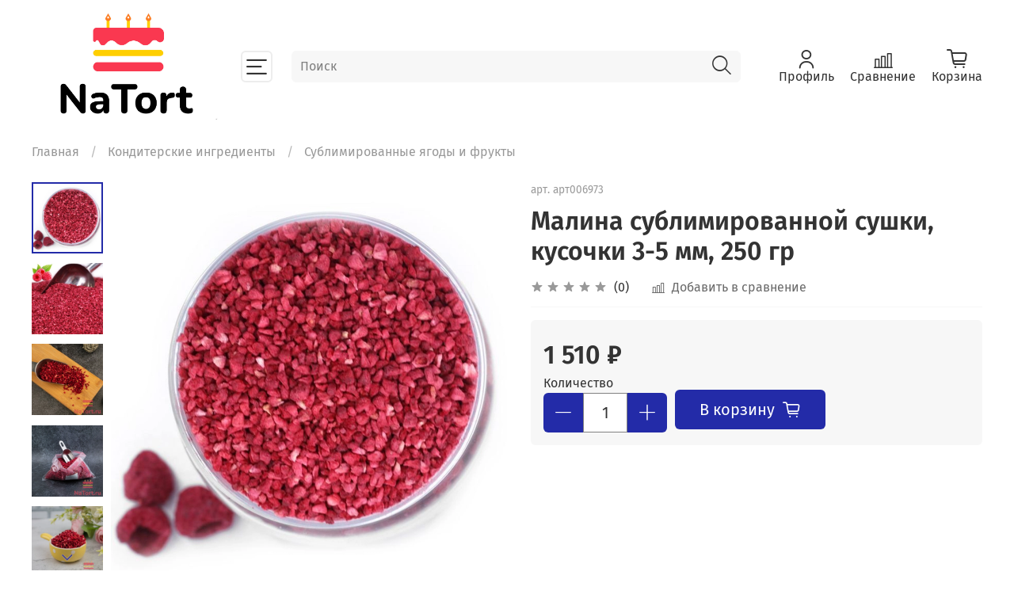

--- FILE ---
content_type: text/html; charset=utf-8
request_url: https://na-tort.ru/product/malina-sublimirovannoy-sushki-kusochki-3-5-mm-250-gr
body_size: 49402
content:
<!DOCTYPE html>
<html
  style="
    --color-btn-bg:#232BA8;
--color-btn-bg-is-dark:true;
--bg:#ffffff;
--bg-is-dark:false;

--color-text: var(--color-text-dark);
--color-text-minor-shade: var(--color-text-dark-minor-shade);
--color-text-major-shade: var(--color-text-dark-major-shade);
--color-text-half-shade: var(--color-text-dark-half-shade);

--color-notice-warning-is-dark:false;
--color-notice-success-is-dark:false;
--color-notice-error-is-dark:false;
--color-notice-info-is-dark:false;
--color-form-controls-bg:var(--bg);
--color-form-controls-bg-disabled:var(--bg-minor-shade);
--color-form-controls-border-color:var(--bg-half-shade);
--color-form-controls-color:var(--color-text);
--is-editor:false;


  "
  >
  <head><meta data-config="{&quot;product_id&quot;:377637417}" name="page-config" content="" /><meta data-config="{&quot;money_with_currency_format&quot;:{&quot;delimiter&quot;:&quot; &quot;,&quot;separator&quot;:&quot;.&quot;,&quot;format&quot;:&quot;%n %u&quot;,&quot;unit&quot;:&quot;₽&quot;,&quot;show_price_without_cents&quot;:1},&quot;currency_code&quot;:&quot;RUR&quot;,&quot;currency_iso_code&quot;:&quot;RUB&quot;,&quot;default_currency&quot;:{&quot;title&quot;:&quot;Российский рубль&quot;,&quot;code&quot;:&quot;RUR&quot;,&quot;rate&quot;:1.0,&quot;format_string&quot;:&quot;%n %u&quot;,&quot;unit&quot;:&quot;₽&quot;,&quot;price_separator&quot;:&quot;&quot;,&quot;is_default&quot;:true,&quot;price_delimiter&quot;:&quot;&quot;,&quot;show_price_with_delimiter&quot;:true,&quot;show_price_without_cents&quot;:true},&quot;facebook&quot;:{&quot;pixelActive&quot;:false,&quot;currency_code&quot;:&quot;RUB&quot;,&quot;use_variants&quot;:null},&quot;vk&quot;:{&quot;pixel_active&quot;:null,&quot;price_list_id&quot;:null},&quot;new_ya_metrika&quot;:false,&quot;ecommerce_data_container&quot;:&quot;dataLayer&quot;,&quot;common_js_version&quot;:null,&quot;vue_ui_version&quot;:null,&quot;feedback_captcha_enabled&quot;:true,&quot;account_id&quot;:3476924,&quot;hide_items_out_of_stock&quot;:false,&quot;forbid_order_over_existing&quot;:true,&quot;minimum_items_price&quot;:10000,&quot;enable_comparison&quot;:true,&quot;locale&quot;:&quot;ru&quot;,&quot;client_group&quot;:null,&quot;consent_to_personal_data&quot;:{&quot;active&quot;:true,&quot;obligatory&quot;:true,&quot;description&quot;:&quot;\u003cp style=\&quot;text-align: center;\&quot;\u003e\u003cspan style=\&quot;font-size: 8pt;\&quot;\u003eЯ ознакомлен и согласен с условиями \u003ca href=\&quot;/page/oferta\&quot; target=\&quot;blank\&quot;\u003eоферты и политики конфиденциальности\u003c/a\u003e.\u003c/span\u003e\u003c/p\u003e&quot;},&quot;recaptcha_key&quot;:&quot;6LfXhUEmAAAAAOGNQm5_a2Ach-HWlFKD3Sq7vfFj&quot;,&quot;recaptcha_key_v3&quot;:&quot;6LcZi0EmAAAAAPNov8uGBKSHCvBArp9oO15qAhXa&quot;,&quot;yandex_captcha_key&quot;:&quot;ysc1_ec1ApqrRlTZTXotpTnO8PmXe2ISPHxsd9MO3y0rye822b9d2&quot;,&quot;checkout_float_order_content_block&quot;:false,&quot;available_products_characteristics_ids&quot;:null,&quot;sber_id_app_id&quot;:&quot;5b5a3c11-72e5-4871-8649-4cdbab3ba9a4&quot;,&quot;theme_generation&quot;:4,&quot;quick_checkout_captcha_enabled&quot;:false,&quot;max_order_lines_count&quot;:500,&quot;sber_bnpl_min_amount&quot;:1000,&quot;sber_bnpl_max_amount&quot;:150000,&quot;counter_settings&quot;:{&quot;data_layer_name&quot;:&quot;dataLayer&quot;,&quot;new_counters_setup&quot;:false,&quot;add_to_cart_event&quot;:true,&quot;remove_from_cart_event&quot;:true,&quot;add_to_wishlist_event&quot;:true},&quot;site_setting&quot;:{&quot;show_cart_button&quot;:true,&quot;show_service_button&quot;:false,&quot;show_marketplace_button&quot;:false,&quot;show_quick_checkout_button&quot;:false},&quot;warehouses&quot;:[],&quot;captcha_type&quot;:&quot;google&quot;,&quot;human_readable_urls&quot;:false}" name="shop-config" content="" /><meta name='js-evnvironment' content='production' /><meta name='default-locale' content='ru' /><meta name='insales-redefined-api-methods' content="[]" /><script type="text/javascript" src="https://static.insales-cdn.com/assets/static-versioned/v3.72/static/libs/lodash/4.17.21/lodash.min.js"></script>
<!--InsalesCounter -->
<script type="text/javascript">
(function() {
  if (typeof window.__insalesCounterId !== 'undefined') {
    return;
  }

  try {
    Object.defineProperty(window, '__insalesCounterId', {
      value: 3476924,
      writable: true,
      configurable: true
    });
  } catch (e) {
    console.error('InsalesCounter: Failed to define property, using fallback:', e);
    window.__insalesCounterId = 3476924;
  }

  if (typeof window.__insalesCounterId === 'undefined') {
    console.error('InsalesCounter: Failed to set counter ID');
    return;
  }

  let script = document.createElement('script');
  script.async = true;
  script.src = '/javascripts/insales_counter.js?7';
  let firstScript = document.getElementsByTagName('script')[0];
  firstScript.parentNode.insertBefore(script, firstScript);
})();
</script>
<!-- /InsalesCounter -->
      <script>gtmDataLayer = []; gtmDataLayer.push({
      'ecommerce': {
        'detail': {
          'products': [{"id":"377637417","name":"Малина сублимированной сушки, кусочки 3-5 мм, 250 гр","category":"Каталог/Кондитерские ингредиенты/Сублимированные ягоды и фрукты","price":"1510.0"}]
         }
       }
    });</script>
      <!-- Google Tag Manager -->
      <script>(function(w,d,s,l,i){w[l]=w[l]||[];w[l].push({'gtm.start':
      new Date().getTime(),event:'gtm.js'});var f=d.getElementsByTagName(s)[0],
      j=d.createElement(s),dl=l!='dataLayer'?'&l='+l:'';j.async=true;j.src=
      'https://www.googletagmanager.com/gtm.js?id='+i+dl;f.parentNode.insertBefore(j,f);
      })(window,document,'script','gtmDataLayer','GTM-WZ939GJ7');
      </script>
      <!-- End Google Tag Manager -->

    <!-- meta -->
<meta charset="UTF-8" /><title>Малина сублимированной сушки, кусочки 3-5 мм, 250 гр – купить за 1 510 ₽ | Оптовый магазин для кондитера, товары для кондитеров оптом</title><meta name="description" content="Малина сублимированной сушки, кусочки 3-5 мм, 250 гр ⭐️ Цена - 1 510 ₽ 🚚 Быстрая доставка. Описание, характеристики, отзывы. Смотрите все товары в разделе «Сублимированные ягоды и фрукты». 
">
<meta data-config="{&quot;static-versioned&quot;: &quot;1.38&quot;}" name="theme-meta-data" content="">
<meta name="robots" content="index,follow" />
<meta http-equiv="X-UA-Compatible" content="IE=edge,chrome=1" />
<meta name="viewport" content="width=device-width, initial-scale=1.0" />
<meta name="SKYPE_TOOLBAR" content="SKYPE_TOOLBAR_PARSER_COMPATIBLE" />
<meta name="format-detection" content="telephone=no">

<!-- canonical url--><link rel="canonical" href="https://na-tort.ru/product/malina-sublimirovannoy-sushki-kusochki-3-5-mm-250-gr"/>


<!-- rss feed-->
    <meta property="og:title" content="Малина сублимированной сушки, кусочки 3-5 мм, 250 гр">
    <meta property="og:type" content="website">
    <meta property="og:url" content="https://na-tort.ru/product/malina-sublimirovannoy-sushki-kusochki-3-5-mm-250-gr">

    
      <meta property="og:image" content="https://static.insales-cdn.com/images/products/1/1943/776480663/deg1twdkv54o8g8soc8gkc4w8gokg4.jpg">
    




<!-- icons--><link rel="icon" type="image/png" sizes="16x16" href="https://static.insales-cdn.com/assets/1/6349/6305997/1752146740/favicon.png" />

<style media="screen">
  @supports (content-visibility: hidden) {
    body:not(.settings_loaded) {
      content-visibility: hidden;
    }
  }
  @supports not (content-visibility: hidden) {
    body:not(.settings_loaded) {
      visibility: hidden;
    }
  }
</style>

  <meta name='product-id' content='377637417' />
</head>
  <body data-multi-lang="false">
    <noscript>
<div class="njs-alert-overlay">
  <div class="njs-alert-wrapper">
    <div class="njs-alert">
      <p></p>
    </div>
  </div>
</div>
</noscript>

    <div class="page_layout page_layout-clear ">
      <header>
      
        <div
  class="layout widget-type_system_widget_v4_header_8"
  style="--logo-img:'https://static.insales-cdn.com/files/1/6058/30169002/original/03d9077a-a3c7-4e53-b69b-adae2f25afe3.jpg'; --logo-max-width:240px; --category-depth:3; --live-search:true; --hide-menu:false; --show-top-panel:false; --hide-search:false; --hide-language:false; --hide-personal:false; --hide-compare:false; --hide-favorite:false; --hide-menu-photo:false; --bage-bg:#B8CCE4; --bage-bg-is-light:true; --bage-bg-minor-shade:#b0c6e1; --bage-bg-minor-shade-is-light:true; --bage-bg-major-shade:#a4bddc; --bage-bg-major-shade-is-light:true; --bage-bg-half-shade:#396396; --bage-bg-half-shade-is-dark:true; --bg-cat-menu:#FFFFFF; --bg-cat-menu-is-light:true; --bg-cat-menu-minor-shade:#f7f7f7; --bg-cat-menu-minor-shade-is-light:true; --bg-cat-menu-major-shade:#ededed; --bg-cat-menu-major-shade-is-light:true; --bg-cat-menu-half-shade:#808080; --bg-cat-menu-half-shade-is-dark:true; --layout-wide-bg:true; --img-border-radius:0px; --layout-pt:1vw; --layout-pb:1vw; --layout-wide-content:true; --mobile-panel-right-btn:cart; --hide-desktop:false; --hide-mobile:false;"
  data-widget-drop-item-id="57680768"
  
  >
  <div class="layout__content">
    








  <div class="filling-block"></div>
<div class="header " id="header-with-left-menu">
  
  <div class="header__content ">
    <div class="header__area-logo">
      
  
    
      <a href=" / " class="header__logo">
        <img src="https://static.insales-cdn.com/files/1/6058/30169002/original/03d9077a-a3c7-4e53-b69b-adae2f25afe3.jpg" alt="Оптовый магазин для кондитера, товары для кондитеров оптом" title="Оптовый магазин для кондитера, товары для кондитеров оптом">
      </a>
    
  

    </div>
    <div class="header__area-show-menu">
      <button class="header__show-menu-btn js-toggle-cat-menu">
        <span class="icon icon-bars _show"></span>
      	<span class="icon icon-times _hide"></span>
      </button>
    </div>
    <div class="header__area-search">
		
<div class="header__search">
  <form action="/search" method="get" class="header__search-form">
    <input type="text" autocomplete="off"  data-search-field  class="form-control form-control_size-l header__search-field" name="q" value="" placeholder="Поиск">
    <input type="hidden" name="lang" value="ru">
    <div class="header__search__results" data-search-result></div>
  </form>
  <button type="button" class="header__search-btn js-start-search">
    <span class="icon icon-search _show"></span>
  </button>
</div>

    </div>
    <div class="header__area-languages">
    	
  

    </div>
    <div class="header__area-controls">
      
            <a href="/client_account/orders" class="header__control-btn header__cabinet">
              <span class="icon icon-user"></span>
              <span class="header__control-text">Профиль</span>
            </a>
          

          
          
            <a href="/compares" class="header__control-btn header__compare">
              <span class="icon icon-compare">
                <span class="header__control-bage compare-empty" data-compare-counter>0</span>
              </span>
              <span class="header__control-text">Сравнение</span>
            </a>
          
          

          

          
            <a href="/cart_items" class="header__control-btn header__cart">
              <span class="icon icon-cart">
                <span class="header__control-bage cart-empty" data-cart-positions-count></span>
              </span>
              <span class="header__control-text">Корзина</span>
            </a>
          

          
          <a href="tel:89066233393" class="header__control-btn header__mobile-phone">
            <span class="icon icon-phone"></span>
          </a>
          
    </div>
  </div>
  <div class="header-cat-menu _hide">
    
<div class="m-cat-menu m-cat-menu__wrapper">
  

  

  
  <ul class="m-cat-menu__root-level m-cat-menu__list">
    <div class="m-cat-menu__header">
      <li class="title">Каталог</li>
      <div class="header__area-languages">
        
  

      </div>
    </div>
    
    
            
              
              
              

              
              

              
              

              
                

                

                <li >
                    <a href="/collection/14-fevralya">
                      
                        
                        
                        <img src="https://static.insales-cdn.com/images/collections/1/7619/93461955/micro_1660807882_67-kartinkin-net-p-pirozhnoe-na-palochke-yeda-krasivo-foto-73.jpg" alt="14 ФЕВРАЛЯ">
                        <span class="title">14 ФЕВРАЛЯ</span>
                      
                      
                    </a>
                  

                  

                  
                  </li>
                  

                  
              
            
              
              
              

              
              

              
              

              
                

                

                <li >
                    <a href="/collection/23-fevralya">
                      
                        
                        
                        <img src="https://static.insales-cdn.com/images/collections/1/1919/93464447/micro_23-fevralya__2_.jpg" alt="23 ФЕВРАЛЯ">
                        <span class="title">23 ФЕВРАЛЯ</span>
                      
                      
                    </a>
                  

                  

                  
                  </li>
                  

                  
              
            
              
              
              

              
              

              
              

              
                

                

                <li >
                    <a href="/collection/8-marta">
                      
                        
                        
                        <img src="https://static.insales-cdn.com/images/collections/1/1986/93464514/micro_930047260b15a945a2d33f10ce25133e.jpg" alt="8 МАРТА">
                        <span class="title">8 МАРТА</span>
                      
                      
                    </a>
                  

                  

                  
                  </li>
                  

                  
              
            
              
              
              

              
              

              
              

              
                

                

                <li >
                    <a href="/collection/pasha">
                      
                        
                        
                        <img src="https://static.insales-cdn.com/images/collections/1/6985/93666121/micro_пасха_1.jpg" alt="Пасха">
                        <span class="title">Пасха</span>
                      
                      
                    </a>
                  

                  

                  
                  </li>
                  

                  
              
            
              
              
              

              
              

              
              

              
                

                

                <li >
                    <a href="/collection/novyy-god">
                      
                        
                        
                        <img src="https://static.insales-cdn.com/images/collections/1/6407/93436167/micro_1669637228_mykaleidoscope-ru-p-novogodnie-torti-vkontakte-5.jpg" alt="Новый год">
                        <span class="title">Новый год</span>
                      
                      
                    </a>
                  

                  

                  
                  </li>
                  

                  
              
            
              
              
              

              
              

              
              

              
                

                

                <li >
                    <a href="/collection/novinki">
                      
                        
                        
                        <img src="https://static.insales-cdn.com/images/products/1/3105/2671168545/micro_Снимок.JPG" alt="Новинки">
                        <span class="title">Новинки</span>
                      
                      
                    </a>
                  

                  

                  
                  </li>
                  

                  
              
            
              
              
              

              
              

              
              

              
                

                

                <li >
                    <a href="/collection/rasprodazha">
                      
                        
                        
                        <img src="https://static.insales-cdn.com/images/products/1/6609/736893393/micro_1-16.jpg" alt="Распродажа">
                        <span class="title">Распродажа</span>
                      
                      
                    </a>
                  

                  

                  
                  </li>
                  

                  
              
            
              
              
              

              
              

              
              

              
                

                

                <li class="m-cat-menu__show-next-level show-level-1">
                    <a href="/collection/konditerskie-ingredienty">
                      
                        
                        
                        <img src="https://static.insales-cdn.com/images/collections/1/3478/93400470/micro_0T0A3222.jpg" alt="Кондитерские ингредиенты">
                        <span class="title">Кондитерские ингредиенты</span>
                      
                      
                          <span class="icon icon-angle-right"></span>
                      
                    </a>
                  
                  <div class="m-cat-menu__level-1 m-cat-menu__wrapper">
                    <ul class="m-cat-menu__level-1-list m-cat-menu__list">
                      <div class="m-cat-menu__header">
                        <li class="title">Кондитерские ингредиенты</li>
                        <button type="button" class="button m-cat-menu__back-btn"><span class="icon icon-arrow-left"></span></button>
                      </div>
                  

                  

                  

                  
              
            
              
              
              

              
              

              
              

              
                

                

                <li >
                    <a href="/collection/dlya-pischevoy-pechati">
                      
                      	Для пищевой печати
                      
                      
                    </a>
                  

                  

                  
                  </li>
                  

                  
              
            
              
              
              

              
              

              
              

              
                

                

                <li >
                    <a href="/collection/ingredienty">
                      
                      	Ингредиенты
                      
                      
                    </a>
                  

                  

                  
                  </li>
                  

                  
              
            
              
              
              

              
              

              
              

              
                

                

                <li >
                    <a href="/collection/katalog-1-c23a47">
                      
                      	Сублимированные ягоды и фрукты
                      
                      
                    </a>
                  

                  

                  
                  </li>
                  

                  
              
            
              
              
              

              
              

              
              

              
                

                

                <li >
                    <a href="/collection/suhie-tsvety">
                      
                      	Сухие цветы
                      
                      
                    </a>
                  

                  

                  
                  </li>
                  

                  
              
            
              
              
              

              
              

              
              

              
                

                

                <li >
                    <a href="/collection/pischevye-flomastery">
                      
                      	Пищевые фломастеры
                      
                      
                    </a>
                  

                  

                  
                  </li>
                  

                  
              
            
              
              
              

              
              

              
              

              
                

                
                  
                          
                    	</ul>
					</div>
                  

                  </li>
                

                <li class="m-cat-menu__show-next-level show-level-1">
                    <a href="/collection/pischevye-krasiteli">
                      
                        
                        
                        <img src="https://static.insales-cdn.com/images/collections/1/3701/93400693/micro_0T0A3597.jpg" alt="Пищевые красители">
                        <span class="title">Пищевые красители</span>
                      
                      
                          <span class="icon icon-angle-right"></span>
                      
                    </a>
                  
                  <div class="m-cat-menu__level-1 m-cat-menu__wrapper">
                    <ul class="m-cat-menu__level-1-list m-cat-menu__list">
                      <div class="m-cat-menu__header">
                        <li class="title">Пищевые красители</li>
                        <button type="button" class="button m-cat-menu__back-btn"><span class="icon icon-arrow-left"></span></button>
                      </div>
                  

                  

                  

                  
              
            
              
              
              

              
              

              
              

              
                

                

                <li >
                    <a href="/collection/suhoy-zolotoy-i-serebryannyy-krasitel-10-gr">
                      
                      	Сухой золотой и серебряный краситель 10 гр
                      
                      
                    </a>
                  

                  

                  
                  </li>
                  

                  
              
            
              
              
              

              
              

              
              

              
                

                

                <li >
                    <a href="/collection/krasiteli-dlya-tsvetov-iz-mastiki-pyltsa-tsvetochnaya-4-gr">
                      
                      	Красители для цветов из мастики-пыльца цветочная
                      
                      
                    </a>
                  

                  

                  
                  </li>
                  

                  
              
            
              
              
              

              
              

              
              

              
                

                

                <li >
                    <a href="/collection/gelevaya-kraska-americolor">
                      
                      	Гелевая краска Americolor
                      
                      
                    </a>
                  

                  

                  
                  </li>
                  

                  
              
            
              
              
              

              
              

              
              

              
                

                

                <li >
                    <a href="/collection/krasitel-suhoy-perlamutrovyy-bakerika">
                      
                      	Краситель сухой перламутровый Bakerika
                      
                      
                    </a>
                  

                  

                  
                  </li>
                  

                  
              
            
              
              
              

              
              

              
              

              
                

                

                <li >
                    <a href="/collection/matcha-i-naturalnye-krasiteli">
                      
                      	Матча и натуральные красители
                      
                      
                    </a>
                  

                  

                  
                  </li>
                  

                  
              
            
              
              
              

              
              

              
              

              
                

                

                <li >
                    <a href="/collection/krasitel-magic-cake-color-10-gr">
                      
                      	Краситель «Magic Cake Color» 10 гр
                      
                      
                    </a>
                  

                  

                  
                  </li>
                  

                  
              
            
              
              
              

              
              

              
              

              
                

                

                <li >
                    <a href="/collection/krasiteli-dlya-shokolada-zhirorastvorimye-8-gr">
                      
                      	Красители для шоколада жирорастворимые 8 гр
                      
                      
                    </a>
                  

                  

                  
                  </li>
                  

                  
              
            
              
              
              

              
              

              
              

              
                

                

                <li >
                    <a href="/collection/suhie-vodorastvorimye-pischevye-krasiteli-10-gr">
                      
                      	Сухие водорастворимые пищевые красители 10 гр
                      
                      
                    </a>
                  

                  

                  
                  </li>
                  

                  
              
            
              
              
              

              
              

              
              

              
                

                

                <li >
                    <a href="/collection/krasiteli-suhie-perlamutrovye-kanduriny">
                      
                      	Красители сухие перламутровые кандурины
                      
                      
                    </a>
                  

                  

                  
                  </li>
                  

                  
              
            
              
              
              

              
              

              
              

              
                

                
                  
                          
                    	</ul>
					</div>
                  

                  </li>
                

                <li class="m-cat-menu__show-next-level show-level-1">
                    <a href="/collection/posypki-i-sedobnye-ukrasheniya">
                      
                        
                        
                        <img src="https://static.insales-cdn.com/images/collections/1/6078/93403070/micro_0T0A4003.jpg" alt="Посыпки и съедобные украшения">
                        <span class="title">Посыпки и съедобные украшения</span>
                      
                      
                          <span class="icon icon-angle-right"></span>
                      
                    </a>
                  
                  <div class="m-cat-menu__level-1 m-cat-menu__wrapper">
                    <ul class="m-cat-menu__level-1-list m-cat-menu__list">
                      <div class="m-cat-menu__header">
                        <li class="title">Посыпки и съедобные украшения</li>
                        <button type="button" class="button m-cat-menu__back-btn"><span class="icon icon-arrow-left"></span></button>
                      </div>
                  

                  

                  

                  
              
            
              
              
              

              
              

              
              

              
                

                

                <li >
                    <a href="/collection/posypki-risovye-shariki">
                      
                      	Посыпки «Рисовые шарики»
                      
                      
                    </a>
                  

                  

                  
                  </li>
                  

                  
              
            
              
              
              

              
              

              
              

              
                

                

                <li >
                    <a href="/collection/posypki-saharnye-shariki">
                      
                      	Посыпки «Сахарные шарики»
                      
                      
                    </a>
                  

                  

                  
                  </li>
                  

                  
              
            
              
              
              

              
              

              
              

              
                

                

                <li >
                    <a href="/collection/posypki-zhemchug">
                      
                      	Посыпки жемчуг
                      
                      
                    </a>
                  

                  

                  
                  </li>
                  

                  
              
            
              
              
              

              
              

              
              

              
                

                

                <li >
                    <a href="/collection/posypki-figurnye">
                      
                      	Посыпки фигурные
                      
                      
                    </a>
                  

                  

                  
                  </li>
                  

                  
              
            
              
              
              

              
              

              
              

              
                

                

                <li >
                    <a href="/collection/posypki-miks">
                      
                      	Посыпки «Микс»
                      
                      
                    </a>
                  

                  

                  
                  </li>
                  

                  
              
            
              
              
              

              
              

              
              

              
                

                

                <li >
                    <a href="/collection/posypki-zhelatinovye">
                      
                      	Посыпки желатиновые
                      
                      
                    </a>
                  

                  

                  
                  </li>
                  

                  
              
            
              
              
              

              
              

              
              

              
                

                

                <li >
                    <a href="/collection/blyostki-dekorativnye">
                      
                      	Блёстки декоративные
                      
                      
                    </a>
                  

                  

                  
                  </li>
                  

                  
              
            
              
              
              

              
              

              
              

              
                

                

                <li >
                    <a href="/collection/dekorativnoe-zoloto-i-serebro">
                      
                      	Декоративное золото и серебро
                      
                      
                    </a>
                  

                  

                  
                  </li>
                  

                  
              
            
              
              
              

              
              

              
              

              
                

                

                <li >
                    <a href="/collection/sladkiy-dekor">
                      
                      	Сладкий декор
                      
                      
                    </a>
                  

                  

                  
                  </li>
                  

                  
              
            
              
              
              

              
              

              
              

              
                

                
                  
                          
                    	</ul>
					</div>
                  

                  </li>
                

                <li class="m-cat-menu__show-next-level show-level-1">
                    <a href="/collection/nasadki-i-instrumenty-dlya-raboty-s-kremom">
                      
                        
                        
                        <img src="https://static.insales-cdn.com/images/collections/1/6039/93403031/micro_0T0A3967.jpg" alt="Насадки и инструменты для работы с кремом">
                        <span class="title">Насадки и инструменты для работы с кремом</span>
                      
                      
                          <span class="icon icon-angle-right"></span>
                      
                    </a>
                  
                  <div class="m-cat-menu__level-1 m-cat-menu__wrapper">
                    <ul class="m-cat-menu__level-1-list m-cat-menu__list">
                      <div class="m-cat-menu__header">
                        <li class="title">Насадки и инструменты для работы с кремом</li>
                        <button type="button" class="button m-cat-menu__back-btn"><span class="icon icon-arrow-left"></span></button>
                      </div>
                  

                  

                  

                  
              
            
              
              
              

              
              

              
              

              
                

                

                <li class="m-cat-menu__show-next-level show-level-2">
                    <a href="/collection/nasadki">
                      
                      	Насадки
                      
                      
                          <span class="icon icon-angle-right"></span>
                      
                    </a>
                  
                  <div class="m-cat-menu__level-2 m-cat-menu__wrapper">
                    <ul class="m-cat-menu__level-2-list m-cat-menu__list">
                      <div class="m-cat-menu__header">
                        <li class="title">Насадки</li>
                        <button type="button" class="button m-cat-menu__back-btn"><span class="icon icon-arrow-left"></span></button>
                      </div>
                  

                  

                  

                  
              
            
              
              
              

              
              

              
              

              
                

                

                <li >
                    <a href="/collection/klassicheskie-nasadki">
                      
                      	Классические насадки
                      
                      
                    </a>
                  

                  

                  
                  </li>
                  

                  
              
            
              
              
              

              
              

              
              

              
                

                

                <li >
                    <a href="/collection/konditerskie-nasadki-malaziyskie-tsvety">
                      
                      	Кондитерские насадки «Малазийские цветы»
                      
                      
                    </a>
                  

                  

                  
                  </li>
                  

                  
              
            
              
              
              

              
              

              
              

              
                

                

                <li >
                    <a href="/collection/konditerskie-nasadki-sfera">
                      
                      	Кондитерские насадки «Сфера»
                      
                      
                    </a>
                  

                  

                  
                  </li>
                  

                  
              
            
              
              
              

              
              

              
              

              
                

                

                <li >
                    <a href="/collection/nasadki-dlya-sozdaniya-ryush">
                      
                      	Насадки для создания рюш
                      
                      
                    </a>
                  

                  

                  
                  </li>
                  

                  
              
            
              
              
              

              
              

              
              

              
                

                

                <li >
                    <a href="/collection/konditerskie-nasadki-tyulpan">
                      
                      	Кондитерские насадки «Тюльпан»
                      
                      
                    </a>
                  

                  

                  
                  </li>
                  

                  
              
            
              
              
              

              
              

              
              

              
                

                

                <li >
                    <a href="/collection/konditerskie-nasadki-dlya-zefira">
                      
                      	Кондитерские насадки для зефира
                      
                      
                    </a>
                  

                  

                  
                  </li>
                  

                  
              
            
              
              
              

              
              

              
              

              
                

                
                  
                          
                    	</ul>
					</div>
                  

                  </li>
                

                <li >
                    <a href="/collection/instrumenty">
                      
                      	Кондитерские инструменты для работы с кремом
                      
                      
                    </a>
                  

                  

                  
                  </li>
                  

                  
              
            
              
              
              

              
              

              
              

              
                

                
                  
                          
                    	</ul>
					</div>
                  

                  </li>
                

                <li class="m-cat-menu__show-next-level show-level-1">
                    <a href="/collection/konditerskiy-inventar">
                      
                        
                        
                        <img src="https://static.insales-cdn.com/images/collections/1/1593/93431353/micro_DSC08670_1__2_.png" alt="Кондитерский инвентарь">
                        <span class="title">Кондитерский инвентарь</span>
                      
                      
                          <span class="icon icon-angle-right"></span>
                      
                    </a>
                  
                  <div class="m-cat-menu__level-1 m-cat-menu__wrapper">
                    <ul class="m-cat-menu__level-1-list m-cat-menu__list">
                      <div class="m-cat-menu__header">
                        <li class="title">Кондитерский инвентарь</li>
                        <button type="button" class="button m-cat-menu__back-btn"><span class="icon icon-arrow-left"></span></button>
                      </div>
                  

                  

                  

                  
              
            
              
              
              

              
              

              
              

              
                

                

                <li >
                    <a href="/collection/tekstury-i-ottiski-dlya-mastiki-i-shokolada">
                      
                      	Текстуры и оттиски для мастики и шоколада
                      
                      
                    </a>
                  

                  

                  
                  </li>
                  

                  
              
            
              
              
              

              
              

              
              

              
                

                

                <li >
                    <a href="/collection/stoly-dlya-tortov">
                      
                      	Столы для тортов
                      
                      
                    </a>
                  

                  

                  
                  </li>
                  

                  
              
            
              
              
              

              
              

              
              

              
                

                

                <li >
                    <a href="/collection/kovriki-i-skalki">
                      
                      	Скалки
                      
                      
                    </a>
                  

                  

                  
                  </li>
                  

                  
              
            
              
              
              

              
              

              
              

              
                

                

                <li >
                    <a href="/collection/shpateli-i-skrebki">
                      
                      	Шпатели и скребки
                      
                      
                    </a>
                  

                  

                  
                  </li>
                  

                  
              
            
              
              
              

              
              

              
              

              
                

                

                <li >
                    <a href="/collection/lopatki">
                      
                      	Лопатки кондитерские
                      
                      
                    </a>
                  

                  

                  
                  </li>
                  

                  
              
            
              
              
              

              
              

              
              

              
                

                

                <li >
                    <a href="/collection/kistochki-i-kisti-konditerskie">
                      
                      	Кисточки и кисти кондитерские
                      
                      
                    </a>
                  

                  

                  
                  </li>
                  

                  
              
            
              
              
              

              
              

              
              

              
                

                

                <li >
                    <a href="/collection/vyrubki-rezaki-i-plunzhery">
                      
                      	Вырубки, резаки и плунжеры
                      
                      
                    </a>
                  

                  

                  
                  </li>
                  

                  
              
            
              
              
              

              
              

              
              

              
                

                

                <li class="m-cat-menu__show-next-level show-level-2">
                    <a href="/collection/provoloka-i-aksessuary-dlya-saharnyh-tsvetov">
                      
                      	Проволока и аксессуары для сахарных цветов
                      
                      
                          <span class="icon icon-angle-right"></span>
                      
                    </a>
                  
                  <div class="m-cat-menu__level-2 m-cat-menu__wrapper">
                    <ul class="m-cat-menu__level-2-list m-cat-menu__list">
                      <div class="m-cat-menu__header">
                        <li class="title">Проволока и аксессуары для сахарных цветов</li>
                        <button type="button" class="button m-cat-menu__back-btn"><span class="icon icon-arrow-left"></span></button>
                      </div>
                  

                  

                  

                  
              
            
              
              
              

              
              

              
              

              
                

                

                <li >
                    <a href="/collection/provoloka-36sm">
                      
                      	Проволока флористическая
                      
                      
                    </a>
                  

                  

                  
                  </li>
                  

                  
              
            
              
              
              

              
              

              
              

              
                

                

                <li >
                    <a href="/collection/teyp-lenta">
                      
                      	Тейп лента флористическая
                      
                      
                    </a>
                  

                  

                  
                  </li>
                  

                  
              
            
              
              
              

              
              

              
              

              
                

                
                  
                          
                    	</ul>
					</div>
                  

                  </li>
                

                <li >
                    <a href="/collection/aerografy">
                      
                      	Аэрографы
                      
                      
                    </a>
                  

                  

                  
                  </li>
                  

                  
              
            
              
              
              

              
              

              
              

              
                

                

                <li >
                    <a href="/collection/termometry">
                      
                      	Термометры
                      
                      
                    </a>
                  

                  

                  
                  </li>
                  

                  
              
            
              
              
              

              
              

              
              

              
                

                

                <li >
                    <a href="/collection/konditerskie-reshetki">
                      
                      	Кондитерские решетки
                      
                      
                    </a>
                  

                  

                  
                  </li>
                  

                  
              
            
              
              
              

              
              

              
              

              
                

                

                <li >
                    <a href="/collection/prochiy-konditerskiy-inventar">
                      
                      	Прочий кондитерский инвентарь
                      
                      
                    </a>
                  

                  

                  
                  </li>
                  

                  
              
            
              
              
              

              
              

              
              

              
                

                

                <li >
                    <a href="/collection/kovriki-silikonovye">
                      
                      	Коврики силиконовые
                      
                      
                    </a>
                  

                  

                  
                  </li>
                  

                  
              
            
              
              
              

              
              

              
              

              
                

                
                  
                          
                    	</ul>
					</div>
                  

                  </li>
                

                <li class="m-cat-menu__show-next-level show-level-1">
                    <a href="/collection/formy-dlya-konditerskih-izdeliy">
                      
                        
                        
                        <img src="https://static.insales-cdn.com/images/collections/1/6038/93403030/micro_0T0A3958.jpg" alt="Формы для кондитерских изделий">
                        <span class="title">Формы для кондитерских изделий</span>
                      
                      
                          <span class="icon icon-angle-right"></span>
                      
                    </a>
                  
                  <div class="m-cat-menu__level-1 m-cat-menu__wrapper">
                    <ul class="m-cat-menu__level-1-list m-cat-menu__list">
                      <div class="m-cat-menu__header">
                        <li class="title">Формы для кондитерских изделий</li>
                        <button type="button" class="button m-cat-menu__back-btn"><span class="icon icon-arrow-left"></span></button>
                      </div>
                  

                  

                  

                  
              
            
              
              
              

              
              

              
              

              
                

                

                <li >
                    <a href="/collection/metallicheskie-formy">
                      
                      	Металлические формы
                      
                      
                    </a>
                  

                  

                  
                  </li>
                  

                  
              
            
              
              
              

              
              

              
              

              
                

                

                <li >
                    <a href="/collection/formy-perforirovannye">
                      
                      	Формы перфорированные
                      
                      
                    </a>
                  

                  

                  
                  </li>
                  

                  
              
            
              
              
              

              
              

              
              

              
                

                

                <li >
                    <a href="/collection/plastikovye-formy-dlya-shokolada">
                      
                      	Пластиковые формы для шоколада
                      
                      
                    </a>
                  

                  

                  
                  </li>
                  

                  
              
            
              
              
              

              
              

              
              

              
                

                

                <li >
                    <a href="/collection/polikarbonatnye-formy-dlya-shokolada">
                      
                      	Поликарбонатные формы для шоколада
                      
                      
                    </a>
                  

                  

                  
                  </li>
                  

                  
              
            
              
              
              

              
              

              
              

              
                

                

                <li >
                    <a href="/collection/formy-dlya-mussovyh-tortov-i-desertov">
                      
                      	Формы для муссовых тортов и десертов
                      
                      
                    </a>
                  

                  

                  
                  </li>
                  

                  
              
            
              
              
              

              
              

              
              

              
                

                

                <li >
                    <a href="/collection/silikonovye-formy">
                      
                      	Силиконовые формы
                      
                      
                    </a>
                  

                  

                  
                  </li>
                  

                  
              
            
              
              
              

              
              

              
              

              
                

                

                <li >
                    <a href="/collection/cilikonovye-formy-dlya-konfet">
                      
                      	Cиликоновые формы для конфет
                      
                      
                    </a>
                  

                  

                  
                  </li>
                  

                  
              
            
              
              
              

              
              

              
              

              
                

                

                <li >
                    <a href="/collection/silikonovye-formy-dlya-shokoladnyh-plitok">
                      
                      	Силиконовые формы для шоколадных плиток
                      
                      
                    </a>
                  

                  

                  
                  </li>
                  

                  
              
            
              
              
              

              
              

              
              

              
                

                

                <li >
                    <a href="/collection/maty-dlya-shokoladnyh-figur">
                      
                      	Маты для шоколадных фигур
                      
                      
                    </a>
                  

                  

                  
                  </li>
                  

                  
              
            
              
              
              

              
              

              
              

              
                

                

                <li >
                    <a href="/collection/silikonovye-formy-dlya-ledentsov">
                      
                      	Силиконовые формы для леденцов
                      
                      
                    </a>
                  

                  

                  
                  </li>
                  

                  
              
            
              
              
              

              
              

              
              

              
                

                

                <li >
                    <a href="/collection/silikonovye-formy-dlya-eskimo">
                      
                      	Силиконовые формы для эскимо
                      
                      
                    </a>
                  

                  

                  
                  </li>
                  

                  
              
            
              
              
              

              
              

              
              

              
                

                

                <li >
                    <a href="/collection/silikonovye-moldy">
                      
                      	Силиконовые молды
                      
                      
                    </a>
                  

                  

                  
                  </li>
                  

                  
              
            
              
              
              

              
              

              
              

              
                

                

                <li >
                    <a href="/collection/trafarety">
                      
                      	Трафареты
                      
                      
                    </a>
                  

                  

                  
                  </li>
                  

                  
              
            
              
              
              

              
              

              
              

              
                

                
                  
                          
                    	</ul>
					</div>
                  

                  </li>
                

                <li class="m-cat-menu__show-next-level show-level-1">
                    <a href="/collection/ukrasheniya-i-dekor-dlya-torta">
                      
                        
                        
                        <img src="https://static.insales-cdn.com/images/collections/1/3047/93400039/micro_1-5.jpg" alt="Украшения и декор для торта">
                        <span class="title">Украшения и декор для торта</span>
                      
                      
                          <span class="icon icon-angle-right"></span>
                      
                    </a>
                  
                  <div class="m-cat-menu__level-1 m-cat-menu__wrapper">
                    <ul class="m-cat-menu__level-1-list m-cat-menu__list">
                      <div class="m-cat-menu__header">
                        <li class="title">Украшения и декор для торта</li>
                        <button type="button" class="button m-cat-menu__back-btn"><span class="icon icon-arrow-left"></span></button>
                      </div>
                  

                  

                  

                  
              
            
              
              
              

              
              

              
              

              
                

                

                <li >
                    <a href="/collection/toppery-novogodnie">
                      
                      	Топперы новогодние
                      
                      
                    </a>
                  

                  

                  
                  </li>
                  

                  
              
            
              
              
              

              
              

              
              

              
                

                

                <li >
                    <a href="/collection/toppery-na-russkom-yazyke">
                      
                      	Топперы на русском языке
                      
                      
                    </a>
                  

                  

                  
                  </li>
                  

                  
              
            
              
              
              

              
              

              
              

              
                

                

                <li >
                    <a href="/collection/toppery">
                      
                      	Топперы
                      
                      
                    </a>
                  

                  

                  
                  </li>
                  

                  
              
            
              
              
              

              
              

              
              

              
                

                

                <li >
                    <a href="/collection/toppery-akrilovye-tsifry">
                      
                      	Топперы акриловые «Цифры»
                      
                      
                    </a>
                  

                  

                  
                  </li>
                  

                  
              
            
              
              
              

              
              

              
              

              
                

                

                <li >
                    <a href="/collection/toppery-printsessy-i-siluety">
                      
                      	Топперы принцессы и силуэты
                      
                      
                    </a>
                  

                  

                  
                  </li>
                  

                  
              
            
              
              
              

              
              

              
              

              
                

                

                <li >
                    <a href="/collection/strazy-i-ukrasheniya">
                      
                      	Стразы и украшения
                      
                      
                    </a>
                  

                  

                  
                  </li>
                  

                  
              
            
              
              
              

              
              

              
              

              
                

                

                <li >
                    <a href="/collection/svechi-dlya-torta">
                      
                      	Свечи для торта
                      
                      
                    </a>
                  

                  

                  
                  </li>
                  

                  
              
            
              
              
              

              
              

              
              

              
                

                

                <li >
                    <a href="/collection/svechi-dlya-torta-tsifry">
                      
                      	Свечи для торта «Цифры»
                      
                      
                    </a>
                  

                  

                  
                  </li>
                  

                  
              
            
              
              
              

              
              

              
              

              
                

                

                <li >
                    <a href="/collection/vozdushnye-shariki">
                      
                      	Воздушные шарики
                      
                      
                    </a>
                  

                  

                  
                  </li>
                  

                  
              
            
              
              
              

              
              

              
              

              
                

                
                  
                          
                    	</ul>
					</div>
                  

                  </li>
                

                <li class="m-cat-menu__show-next-level show-level-1">
                    <a href="/collection/upakovka-i-rashodniki-dlya-konditerskih-izdeliy">
                      
                        
                        
                        <img src="https://static.insales-cdn.com/images/collections/1/6029/93403021/micro_0T0A3996.jpg" alt="Упаковка и расходники для кондитерских изделий">
                        <span class="title">Упаковка и расходники для кондитерских изделий</span>
                      
                      
                          <span class="icon icon-angle-right"></span>
                      
                    </a>
                  
                  <div class="m-cat-menu__level-1 m-cat-menu__wrapper">
                    <ul class="m-cat-menu__level-1-list m-cat-menu__list">
                      <div class="m-cat-menu__header">
                        <li class="title">Упаковка и расходники для кондитерских изделий</li>
                        <button type="button" class="button m-cat-menu__back-btn"><span class="icon icon-arrow-left"></span></button>
                      </div>
                  

                  

                  

                  
              
            
              
              
              

              
              

              
              

              
                

                

                <li >
                    <a href="/collection/palochki-dlya-eskimo-i-pirozhnyh">
                      
                      	Палочки для эскимо и пирожных
                      
                      
                    </a>
                  

                  

                  
                  </li>
                  

                  
              
            
              
              
              

              
              

              
              

              
                

                

                <li >
                    <a href="/collection/podlozhki">
                      
                      	Подложки
                      
                      
                    </a>
                  

                  

                  
                  </li>
                  

                  
              
            
              
              
              

              
              

              
              

              
                

                

                <li >
                    <a href="/collection/upakovka-dlya-bento-tortikov">
                      
                      	Упаковка для бенто-тортиков
                      
                      
                    </a>
                  

                  

                  
                  </li>
                  

                  
              
            
              
              
              

              
              

              
              

              
                

                

                <li class="m-cat-menu__show-next-level show-level-2">
                    <a href="/collection/lentochki">
                      
                      	Ленты упаковочные
                      
                      
                          <span class="icon icon-angle-right"></span>
                      
                    </a>
                  
                  <div class="m-cat-menu__level-2 m-cat-menu__wrapper">
                    <ul class="m-cat-menu__level-2-list m-cat-menu__list">
                      <div class="m-cat-menu__header">
                        <li class="title">Ленты упаковочные</li>
                        <button type="button" class="button m-cat-menu__back-btn"><span class="icon icon-arrow-left"></span></button>
                      </div>
                  

                  

                  

                  
              
            
              
              
              

              
              

              
              

              
                

                

                <li >
                    <a href="/collection/lenta-atlasnaya-6-mm">
                      
                      	Лента атласная 6 мм
                      
                      
                    </a>
                  

                  

                  
                  </li>
                  

                  
              
            
              
              
              

              
              

              
              

              
                

                

                <li >
                    <a href="/collection/lenta-atlasnaya-12-mm">
                      
                      	Лента атласная 12 мм
                      
                      
                    </a>
                  

                  

                  
                  </li>
                  

                  
              
            
              
              
              

              
              

              
              

              
                

                

                <li >
                    <a href="/collection/lenta-atlasnaya-25-mm">
                      
                      	Лента атласная 25 мм
                      
                      
                    </a>
                  

                  

                  
                  </li>
                  

                  
              
            
              
              
              

              
              

              
              

              
                

                

                <li >
                    <a href="/collection/lenta-atlasnaya-40-mm">
                      
                      	Лента атласная 40 мм
                      
                      
                    </a>
                  

                  

                  
                  </li>
                  

                  
              
            
              
              
              

              
              

              
              

              
                

                

                <li >
                    <a href="/collection/parchovye-lenty">
                      
                      	Парчовые ленты
                      
                      
                    </a>
                  

                  

                  
                  </li>
                  

                  
              
            
              
              
              

              
              

              
              

              
                

                
                  
                          
                    	</ul>
					</div>
                  

                  </li>
                

                <li >
                    <a href="/collection/bumaga-tishyu">
                      
                      	Бумага  Тишью
                      
                      
                    </a>
                  

                  

                  
                  </li>
                  

                  
              
            
              
              
              

              
              

              
              

              
                

                

                <li >
                    <a href="/collection/paketiki-dlya-konditerskih-izdeliy">
                      
                      	Пакетики для кондитерских изделий
                      
                      
                    </a>
                  

                  

                  
                  </li>
                  

                  
              
            
              
              
              

              
              

              
              

              
                

                

                <li >
                    <a href="/collection/folga-obertochnaya-dlya-konfet">
                      
                      	Фольга оберточная для конфет
                      
                      
                    </a>
                  

                  

                  
                  </li>
                  

                  
              
            
              
              
              

              
              

              
              

              
                

                

                <li >
                    <a href="/collection/tvist-lenta">
                      
                      	Твист-лента
                      
                      
                    </a>
                  

                  

                  
                  </li>
                  

                  
              
            
              
              
              

              
              

              
              

              
                

                

                <li >
                    <a href="/collection/stikery">
                      
                      	Стикеры
                      
                      
                    </a>
                  

                  

                  
                  </li>
                  

                  
              
            
              
              
              

              
              

              
              

              
                

                

                <li >
                    <a href="/collection/lenta-atsetatnaya">
                      
                      	Лента ацетатная
                      
                      
                    </a>
                  

                  

                  
                  </li>
                  

                  
              
            
              
              
              

              
              

              
              

              
                

                
                  
                          
                    	</ul>
					</div>
                  

                  </li>
                

                <li class="m-cat-menu__show-next-level show-level-1">
                    <a href="/collection/bumazhnye-formy-dlya-vypechki">
                      
                        
                        
                        <img src="https://static.insales-cdn.com/images/collections/1/3318/93007094/micro_1-3.jpg" alt="Бумажные формы для выпечки">
                        <span class="title">Бумажные формы для выпечки</span>
                      
                      
                          <span class="icon icon-angle-right"></span>
                      
                    </a>
                  
                  <div class="m-cat-menu__level-1 m-cat-menu__wrapper">
                    <ul class="m-cat-menu__level-1-list m-cat-menu__list">
                      <div class="m-cat-menu__header">
                        <li class="title">Бумажные формы для выпечки</li>
                        <button type="button" class="button m-cat-menu__back-btn"><span class="icon icon-arrow-left"></span></button>
                      </div>
                  

                  

                  

                  
              
            
              
              
              

              
              

              
              

              
                

                

                <li >
                    <a href="/collection/maffiny-dlya-kapkeykov">
                      
                      	Бумажная форма для маффинов
                      
                      
                    </a>
                  

                  

                  
                  </li>
                  

                  
              
            
              
              
              

              
              

              
              

              
                

                

                <li >
                    <a href="/collection/bumazhnaya-forma-dlya-keksov-tyulpan">
                      
                      	Бумажная форма для кексов Тюльпан
                      
                      
                    </a>
                  

                  

                  
                  </li>
                  

                  
              
            
              
              
              

              
              

              
              

              
                

                

                <li >
                    <a href="/collection/bumazhnye-kapsuly-dlya-konfet">
                      
                      	Бумажные капсулы для конфет
                      
                      
                    </a>
                  

                  

                  
                  </li>
                  

                  
              
            
              
              
              

              
              

              
              

              
                

                

                <li >
                    <a href="/collection/bumazhnye-formy-dlya-kulichey-pakety">
                      
                      	Бумажные формы для куличей, пакеты
                      
                      
                    </a>
                  

                  

                  
                  </li>
                  

                  
                    
                      
                        	</ul>
						</div>
                      
                  
              
            
            
	</div>

  </div>
</div>







  </div>
</div>

      
      </header>

      

      <main>
        
  <div
  class="layout widget-type_system_widget_v4_breadcrumbs_1"
  style="--delemeter:1; --align:start; --layout-wide-bg:false; --layout-pt:1vw; --layout-pb:0vw; --layout-wide-content:false; --layout-edge:false; --hide-desktop:false; --hide-mobile:false;"
  data-widget-drop-item-id="57680797"
  
  >
  <div class="layout__content">
    

<div class="breadcrumb-wrapper delemeter_1">
  <ul class="breadcrumb">
    <li class="breadcrumb-item home">
      <a class="breadcrumb-link" title="Главная" href="/">Главная</a>
    </li>
    
      
      
      
        
        
        
      
        
        
          <li class="breadcrumb-item" data-breadcrumbs="2">
            <a class="breadcrumb-link" title="Кондитерские ингредиенты" href="/collection/konditerskie-ingredienty">Кондитерские ингредиенты</a>
          </li>
          
        
        
      
        
        
          <li class="breadcrumb-item" data-breadcrumbs="3">
            <a class="breadcrumb-link" title="Сублимированные ягоды и фрукты" href="/collection/katalog-1-c23a47">Сублимированные ягоды и фрукты</a>
          </li>
          
        
        
      
    
  </ul>
</div>




  </div>
</div>


  <div
  class="layout widget-type_widget_v4_product_1_eaf850934a26fd5e8f73074fda3649a3"
  style="--show-selected-variant-photos:false; --product-hide-variants-title:true; --product-hide-sku:false; --product-hide-compare:false; --product-hide-description:false; --display-property-color:text; --rating-color:#ff4100; --rating-color-is-dark:true; --rating-color-minor-shade:#ff531a; --rating-color-minor-shade-is-dark:true; --rating-color-major-shade:#ff6633; --rating-color-major-shade-is-dark:true; --rating-color-half-shade:#ff9f80; --rating-color-half-shade-is-light:true; --sale-bg:#FF4100; --sale-bg-is-dark:true; --sale-bg-minor-shade:#ff531a; --sale-bg-minor-shade-is-dark:true; --sale-bg-major-shade:#ff6633; --sale-bg-major-shade-is-dark:true; --sale-bg-half-shade:#ff9f80; --sale-bg-half-shade-is-light:true; --sticker-font-size:0.9rem; --video-before-image:false; --img-ratio:1; --img-fit:contain; --layout-wide-bg:false; --layout-pt:2vw; --layout-pb:3vw; --layout-wide-content:false; --layout-edge:false; --hide-desktop:false; --hide-mobile:false;"
  data-widget-drop-item-id="57680798"
  
  >
  <div class="layout__content">
    
<form
action="/cart_items"
method="post"
data-product-id="377637417"
data-video-size="0"
data-product-json="{&quot;id&quot;:377637417,&quot;url&quot;:&quot;/product/malina-sublimirovannoy-sushki-kusochki-3-5-mm-250-gr&quot;,&quot;title&quot;:&quot;Малина сублимированной сушки, кусочки 3-5 мм, 250 гр&quot;,&quot;short_description&quot;:null,&quot;available&quot;:true,&quot;unit&quot;:&quot;pce&quot;,&quot;permalink&quot;:&quot;malina-sublimirovannoy-sushki-kusochki-3-5-mm-250-gr&quot;,&quot;images&quot;:[{&quot;id&quot;:776480663,&quot;product_id&quot;:377637417,&quot;external_id&quot;:null,&quot;position&quot;:1,&quot;created_at&quot;:&quot;2023-11-02T11:46:43.000+03:00&quot;,&quot;image_processing&quot;:false,&quot;title&quot;:null,&quot;url&quot;:&quot;https://static.insales-cdn.com/images/products/1/1943/776480663/thumb_deg1twdkv54o8g8soc8gkc4w8gokg4.jpg&quot;,&quot;original_url&quot;:&quot;https://static.insales-cdn.com/images/products/1/1943/776480663/deg1twdkv54o8g8soc8gkc4w8gokg4.jpg&quot;,&quot;medium_url&quot;:&quot;https://static.insales-cdn.com/images/products/1/1943/776480663/medium_deg1twdkv54o8g8soc8gkc4w8gokg4.jpg&quot;,&quot;small_url&quot;:&quot;https://static.insales-cdn.com/images/products/1/1943/776480663/micro_deg1twdkv54o8g8soc8gkc4w8gokg4.jpg&quot;,&quot;thumb_url&quot;:&quot;https://static.insales-cdn.com/images/products/1/1943/776480663/thumb_deg1twdkv54o8g8soc8gkc4w8gokg4.jpg&quot;,&quot;compact_url&quot;:&quot;https://static.insales-cdn.com/images/products/1/1943/776480663/compact_deg1twdkv54o8g8soc8gkc4w8gokg4.jpg&quot;,&quot;large_url&quot;:&quot;https://static.insales-cdn.com/images/products/1/1943/776480663/large_deg1twdkv54o8g8soc8gkc4w8gokg4.jpg&quot;,&quot;filename&quot;:&quot;deg1twdkv54o8g8soc8gkc4w8gokg4.jpg&quot;,&quot;image_content_type&quot;:&quot;image/jpeg&quot;},{&quot;id&quot;:776493220,&quot;product_id&quot;:377637417,&quot;external_id&quot;:null,&quot;position&quot;:2,&quot;created_at&quot;:&quot;2023-11-02T12:29:33.000+03:00&quot;,&quot;image_processing&quot;:false,&quot;title&quot;:null,&quot;url&quot;:&quot;https://static.insales-cdn.com/images/products/1/6308/776493220/thumb_4y52vqivk3okoo4sc8csgs08skoog0.jpg&quot;,&quot;original_url&quot;:&quot;https://static.insales-cdn.com/images/products/1/6308/776493220/4y52vqivk3okoo4sc8csgs08skoog0.jpg&quot;,&quot;medium_url&quot;:&quot;https://static.insales-cdn.com/images/products/1/6308/776493220/medium_4y52vqivk3okoo4sc8csgs08skoog0.jpg&quot;,&quot;small_url&quot;:&quot;https://static.insales-cdn.com/images/products/1/6308/776493220/micro_4y52vqivk3okoo4sc8csgs08skoog0.jpg&quot;,&quot;thumb_url&quot;:&quot;https://static.insales-cdn.com/images/products/1/6308/776493220/thumb_4y52vqivk3okoo4sc8csgs08skoog0.jpg&quot;,&quot;compact_url&quot;:&quot;https://static.insales-cdn.com/images/products/1/6308/776493220/compact_4y52vqivk3okoo4sc8csgs08skoog0.jpg&quot;,&quot;large_url&quot;:&quot;https://static.insales-cdn.com/images/products/1/6308/776493220/large_4y52vqivk3okoo4sc8csgs08skoog0.jpg&quot;,&quot;filename&quot;:&quot;4y52vqivk3okoo4sc8csgs08skoog0.jpg&quot;,&quot;image_content_type&quot;:&quot;image/jpeg&quot;},{&quot;id&quot;:742476714,&quot;product_id&quot;:377637417,&quot;external_id&quot;:null,&quot;position&quot;:3,&quot;created_at&quot;:&quot;2023-08-25T14:19:08.000+03:00&quot;,&quot;image_processing&quot;:false,&quot;title&quot;:null,&quot;url&quot;:&quot;https://static.insales-cdn.com/images/products/1/2986/742476714/thumb_0T0A3210.jpg&quot;,&quot;original_url&quot;:&quot;https://static.insales-cdn.com/images/products/1/2986/742476714/0T0A3210.jpg&quot;,&quot;medium_url&quot;:&quot;https://static.insales-cdn.com/images/products/1/2986/742476714/medium_0T0A3210.jpg&quot;,&quot;small_url&quot;:&quot;https://static.insales-cdn.com/images/products/1/2986/742476714/micro_0T0A3210.jpg&quot;,&quot;thumb_url&quot;:&quot;https://static.insales-cdn.com/images/products/1/2986/742476714/thumb_0T0A3210.jpg&quot;,&quot;compact_url&quot;:&quot;https://static.insales-cdn.com/images/products/1/2986/742476714/compact_0T0A3210.jpg&quot;,&quot;large_url&quot;:&quot;https://static.insales-cdn.com/images/products/1/2986/742476714/large_0T0A3210.jpg&quot;,&quot;filename&quot;:&quot;0T0A3210.jpg&quot;,&quot;image_content_type&quot;:&quot;image/jpeg&quot;},{&quot;id&quot;:742476710,&quot;product_id&quot;:377637417,&quot;external_id&quot;:null,&quot;position&quot;:4,&quot;created_at&quot;:&quot;2023-08-25T14:19:08.000+03:00&quot;,&quot;image_processing&quot;:false,&quot;title&quot;:null,&quot;url&quot;:&quot;https://static.insales-cdn.com/images/products/1/2982/742476710/thumb_0T0A3136.jpg&quot;,&quot;original_url&quot;:&quot;https://static.insales-cdn.com/images/products/1/2982/742476710/0T0A3136.jpg&quot;,&quot;medium_url&quot;:&quot;https://static.insales-cdn.com/images/products/1/2982/742476710/medium_0T0A3136.jpg&quot;,&quot;small_url&quot;:&quot;https://static.insales-cdn.com/images/products/1/2982/742476710/micro_0T0A3136.jpg&quot;,&quot;thumb_url&quot;:&quot;https://static.insales-cdn.com/images/products/1/2982/742476710/thumb_0T0A3136.jpg&quot;,&quot;compact_url&quot;:&quot;https://static.insales-cdn.com/images/products/1/2982/742476710/compact_0T0A3136.jpg&quot;,&quot;large_url&quot;:&quot;https://static.insales-cdn.com/images/products/1/2982/742476710/large_0T0A3136.jpg&quot;,&quot;filename&quot;:&quot;0T0A3136.jpg&quot;,&quot;image_content_type&quot;:&quot;image/jpeg&quot;},{&quot;id&quot;:742476713,&quot;product_id&quot;:377637417,&quot;external_id&quot;:null,&quot;position&quot;:5,&quot;created_at&quot;:&quot;2023-08-25T14:19:08.000+03:00&quot;,&quot;image_processing&quot;:false,&quot;title&quot;:null,&quot;url&quot;:&quot;https://static.insales-cdn.com/images/products/1/2985/742476713/thumb_0T0A3159.jpg&quot;,&quot;original_url&quot;:&quot;https://static.insales-cdn.com/images/products/1/2985/742476713/0T0A3159.jpg&quot;,&quot;medium_url&quot;:&quot;https://static.insales-cdn.com/images/products/1/2985/742476713/medium_0T0A3159.jpg&quot;,&quot;small_url&quot;:&quot;https://static.insales-cdn.com/images/products/1/2985/742476713/micro_0T0A3159.jpg&quot;,&quot;thumb_url&quot;:&quot;https://static.insales-cdn.com/images/products/1/2985/742476713/thumb_0T0A3159.jpg&quot;,&quot;compact_url&quot;:&quot;https://static.insales-cdn.com/images/products/1/2985/742476713/compact_0T0A3159.jpg&quot;,&quot;large_url&quot;:&quot;https://static.insales-cdn.com/images/products/1/2985/742476713/large_0T0A3159.jpg&quot;,&quot;filename&quot;:&quot;0T0A3159.jpg&quot;,&quot;image_content_type&quot;:&quot;image/jpeg&quot;},{&quot;id&quot;:776480662,&quot;product_id&quot;:377637417,&quot;external_id&quot;:null,&quot;position&quot;:6,&quot;created_at&quot;:&quot;2023-11-02T11:46:43.000+03:00&quot;,&quot;image_processing&quot;:false,&quot;title&quot;:null,&quot;url&quot;:&quot;https://static.insales-cdn.com/images/products/1/1942/776480662/thumb_7hzr0m97zm8so4kk8ckgkck0k08sc0.jpg&quot;,&quot;original_url&quot;:&quot;https://static.insales-cdn.com/images/products/1/1942/776480662/7hzr0m97zm8so4kk8ckgkck0k08sc0.jpg&quot;,&quot;medium_url&quot;:&quot;https://static.insales-cdn.com/images/products/1/1942/776480662/medium_7hzr0m97zm8so4kk8ckgkck0k08sc0.jpg&quot;,&quot;small_url&quot;:&quot;https://static.insales-cdn.com/images/products/1/1942/776480662/micro_7hzr0m97zm8so4kk8ckgkck0k08sc0.jpg&quot;,&quot;thumb_url&quot;:&quot;https://static.insales-cdn.com/images/products/1/1942/776480662/thumb_7hzr0m97zm8so4kk8ckgkck0k08sc0.jpg&quot;,&quot;compact_url&quot;:&quot;https://static.insales-cdn.com/images/products/1/1942/776480662/compact_7hzr0m97zm8so4kk8ckgkck0k08sc0.jpg&quot;,&quot;large_url&quot;:&quot;https://static.insales-cdn.com/images/products/1/1942/776480662/large_7hzr0m97zm8so4kk8ckgkck0k08sc0.jpg&quot;,&quot;filename&quot;:&quot;7hzr0m97zm8so4kk8ckgkck0k08sc0.jpg&quot;,&quot;image_content_type&quot;:&quot;image/jpeg&quot;},{&quot;id&quot;:776480664,&quot;product_id&quot;:377637417,&quot;external_id&quot;:null,&quot;position&quot;:7,&quot;created_at&quot;:&quot;2023-11-02T11:46:43.000+03:00&quot;,&quot;image_processing&quot;:false,&quot;title&quot;:null,&quot;url&quot;:&quot;https://static.insales-cdn.com/images/products/1/1944/776480664/thumb_di6oi1bi01wkos4o0k004kso8ss8cw.jpg&quot;,&quot;original_url&quot;:&quot;https://static.insales-cdn.com/images/products/1/1944/776480664/di6oi1bi01wkos4o0k004kso8ss8cw.jpg&quot;,&quot;medium_url&quot;:&quot;https://static.insales-cdn.com/images/products/1/1944/776480664/medium_di6oi1bi01wkos4o0k004kso8ss8cw.jpg&quot;,&quot;small_url&quot;:&quot;https://static.insales-cdn.com/images/products/1/1944/776480664/micro_di6oi1bi01wkos4o0k004kso8ss8cw.jpg&quot;,&quot;thumb_url&quot;:&quot;https://static.insales-cdn.com/images/products/1/1944/776480664/thumb_di6oi1bi01wkos4o0k004kso8ss8cw.jpg&quot;,&quot;compact_url&quot;:&quot;https://static.insales-cdn.com/images/products/1/1944/776480664/compact_di6oi1bi01wkos4o0k004kso8ss8cw.jpg&quot;,&quot;large_url&quot;:&quot;https://static.insales-cdn.com/images/products/1/1944/776480664/large_di6oi1bi01wkos4o0k004kso8ss8cw.jpg&quot;,&quot;filename&quot;:&quot;di6oi1bi01wkos4o0k004kso8ss8cw.jpg&quot;,&quot;image_content_type&quot;:&quot;image/jpeg&quot;},{&quot;id&quot;:776480665,&quot;product_id&quot;:377637417,&quot;external_id&quot;:null,&quot;position&quot;:8,&quot;created_at&quot;:&quot;2023-11-02T11:46:43.000+03:00&quot;,&quot;image_processing&quot;:false,&quot;title&quot;:null,&quot;url&quot;:&quot;https://static.insales-cdn.com/images/products/1/1945/776480665/thumb_i64nuzzgqbcwko8s4k8skg8o8g0ko4.jpg&quot;,&quot;original_url&quot;:&quot;https://static.insales-cdn.com/images/products/1/1945/776480665/i64nuzzgqbcwko8s4k8skg8o8g0ko4.jpg&quot;,&quot;medium_url&quot;:&quot;https://static.insales-cdn.com/images/products/1/1945/776480665/medium_i64nuzzgqbcwko8s4k8skg8o8g0ko4.jpg&quot;,&quot;small_url&quot;:&quot;https://static.insales-cdn.com/images/products/1/1945/776480665/micro_i64nuzzgqbcwko8s4k8skg8o8g0ko4.jpg&quot;,&quot;thumb_url&quot;:&quot;https://static.insales-cdn.com/images/products/1/1945/776480665/thumb_i64nuzzgqbcwko8s4k8skg8o8g0ko4.jpg&quot;,&quot;compact_url&quot;:&quot;https://static.insales-cdn.com/images/products/1/1945/776480665/compact_i64nuzzgqbcwko8s4k8skg8o8g0ko4.jpg&quot;,&quot;large_url&quot;:&quot;https://static.insales-cdn.com/images/products/1/1945/776480665/large_i64nuzzgqbcwko8s4k8skg8o8g0ko4.jpg&quot;,&quot;filename&quot;:&quot;i64nuzzgqbcwko8s4k8skg8o8g0ko4.jpg&quot;,&quot;image_content_type&quot;:&quot;image/jpeg&quot;}],&quot;first_image&quot;:{&quot;id&quot;:776480663,&quot;product_id&quot;:377637417,&quot;external_id&quot;:null,&quot;position&quot;:1,&quot;created_at&quot;:&quot;2023-11-02T11:46:43.000+03:00&quot;,&quot;image_processing&quot;:false,&quot;title&quot;:null,&quot;url&quot;:&quot;https://static.insales-cdn.com/images/products/1/1943/776480663/thumb_deg1twdkv54o8g8soc8gkc4w8gokg4.jpg&quot;,&quot;original_url&quot;:&quot;https://static.insales-cdn.com/images/products/1/1943/776480663/deg1twdkv54o8g8soc8gkc4w8gokg4.jpg&quot;,&quot;medium_url&quot;:&quot;https://static.insales-cdn.com/images/products/1/1943/776480663/medium_deg1twdkv54o8g8soc8gkc4w8gokg4.jpg&quot;,&quot;small_url&quot;:&quot;https://static.insales-cdn.com/images/products/1/1943/776480663/micro_deg1twdkv54o8g8soc8gkc4w8gokg4.jpg&quot;,&quot;thumb_url&quot;:&quot;https://static.insales-cdn.com/images/products/1/1943/776480663/thumb_deg1twdkv54o8g8soc8gkc4w8gokg4.jpg&quot;,&quot;compact_url&quot;:&quot;https://static.insales-cdn.com/images/products/1/1943/776480663/compact_deg1twdkv54o8g8soc8gkc4w8gokg4.jpg&quot;,&quot;large_url&quot;:&quot;https://static.insales-cdn.com/images/products/1/1943/776480663/large_deg1twdkv54o8g8soc8gkc4w8gokg4.jpg&quot;,&quot;filename&quot;:&quot;deg1twdkv54o8g8soc8gkc4w8gokg4.jpg&quot;,&quot;image_content_type&quot;:&quot;image/jpeg&quot;},&quot;category_id&quot;:33483833,&quot;canonical_url_collection_id&quot;:26686021,&quot;price_kinds&quot;:[],&quot;price_min&quot;:&quot;1510.0&quot;,&quot;price_max&quot;:&quot;1510.0&quot;,&quot;bundle&quot;:null,&quot;updated_at&quot;:&quot;2026-01-24T19:34:52.000+03:00&quot;,&quot;video_links&quot;:[],&quot;reviews_average_rating_cached&quot;:null,&quot;reviews_count_cached&quot;:null,&quot;option_names&quot;:[],&quot;properties&quot;:[{&quot;id&quot;:50051917,&quot;position&quot;:6,&quot;backoffice&quot;:false,&quot;is_hidden&quot;:false,&quot;is_navigational&quot;:true,&quot;permalink&quot;:&quot;strana-proizvodstva&quot;,&quot;title&quot;:&quot;Страна производства&quot;},{&quot;id&quot;:54941981,&quot;position&quot;:36,&quot;backoffice&quot;:false,&quot;is_hidden&quot;:false,&quot;is_navigational&quot;:true,&quot;permalink&quot;:&quot;tip&quot;,&quot;title&quot;:&quot;Тип&quot;}],&quot;characteristics&quot;:[{&quot;id&quot;:192569242,&quot;property_id&quot;:50051917,&quot;position&quot;:2,&quot;title&quot;:&quot;Россия&quot;,&quot;permalink&quot;:&quot;rossiya&quot;},{&quot;id&quot;:223226514,&quot;property_id&quot;:54941981,&quot;position&quot;:4,&quot;title&quot;:&quot;Сублимированные ягоды&quot;,&quot;permalink&quot;:&quot;sublimirovannye-yagody&quot;}],&quot;variants&quot;:[{&quot;ozon_link&quot;:null,&quot;wildberries_link&quot;:null,&quot;id&quot;:634407927,&quot;title&quot;:&quot;&quot;,&quot;product_id&quot;:377637417,&quot;sku&quot;:&quot;арт006973&quot;,&quot;barcode&quot;:null,&quot;dimensions&quot;:null,&quot;available&quot;:true,&quot;image_ids&quot;:[],&quot;image_id&quot;:null,&quot;weight&quot;:null,&quot;created_at&quot;:&quot;2023-06-02T13:47:06.000+03:00&quot;,&quot;updated_at&quot;:&quot;2026-01-24T19:34:52.000+03:00&quot;,&quot;quantity&quot;:4,&quot;price&quot;:&quot;1510.0&quot;,&quot;base_price&quot;:&quot;1510.0&quot;,&quot;old_price&quot;:null,&quot;prices&quot;:[null],&quot;variant_field_values&quot;:[{&quot;id&quot;:83378836,&quot;variant_field_id&quot;:3476750,&quot;value&quot;:&quot;634407927&quot;}],&quot;option_values&quot;:[]}],&quot;accessories&quot;:[],&quot;list_card_mode&quot;:&quot;buy&quot;,&quot;list_card_mode_with_variants&quot;:&quot;buy&quot;}"
data-gallery-type="all-photos"
class="product   is-zero-count-shown     is-forbid-order-over-existing"
>
<div class="product__area-photo">
  
  <div class="product__gallery js-product-gallery">
    <div style="display:none" class="js-product-all-images ">
      
      
      
      
      
      
      
      <div class="splide__slide product__slide-main" data-product-img-id="776480663">
        <a class="img-ratio img-fit product__photo" data-fslightbox="product-photos-lightbox" data-alt="Малина сублимированной сушки, кусочки 3-5 мм, 250 гр" data-type="image" href="https://static.insales-cdn.com/images/products/1/1943/776480663/deg1twdkv54o8g8soc8gkc4w8gokg4.jpg">
          <div class="img-ratio__inner">
            
            <picture>
              <source  data-srcset="https://static.insales-cdn.com/r/kHehicjMJXc/rs:fit:1000:0:1/q:100/plain/images/products/1/1943/776480663/deg1twdkv54o8g8soc8gkc4w8gokg4.jpg@webp" type="image/webp" class="lazyload">
              <img data-src="https://static.insales-cdn.com/r/vMrc27TL32Q/rs:fit:1000:0:1/q:100/plain/images/products/1/1943/776480663/deg1twdkv54o8g8soc8gkc4w8gokg4.jpg@jpg" class="lazyload" alt="Малина сублимированной сушки, кусочки 3-5 мм, 250 гр" />
            </picture>
            
          </div>
        </a>
      </div>
      <div class="splide__slide product__slide-tumbs js-product-gallery-tumbs-slide" data-product-img-id="776480663"
        >
        <div class="img-ratio img-ratio_contain product__photo-tumb">
          <div class="img-ratio__inner">
            
            <picture>
              <source  data-srcset="https://static.insales-cdn.com/r/Jhu5OMKFiWc/rs:fit:250:0:1/q:100/plain/images/products/1/1943/776480663/deg1twdkv54o8g8soc8gkc4w8gokg4.jpg@webp" type="image/webp" class="lazyload">
              <img data-src="https://static.insales-cdn.com/r/a1_qREpqpHE/rs:fit:250:0:1/q:100/plain/images/products/1/1943/776480663/deg1twdkv54o8g8soc8gkc4w8gokg4.jpg@jpg" class="lazyload" alt="Малина сублимированной сушки, кусочки 3-5 мм, 250 гр" />
            </picture>
            
          </div>
        </div>
      </div>
      
      
      
      <div class="splide__slide product__slide-main" data-product-img-id="776493220">
        <a class="img-ratio img-fit product__photo" data-fslightbox="product-photos-lightbox" data-alt="Малина сублимированной сушки, кусочки 3-5 мм, 250 гр" data-type="image" href="https://static.insales-cdn.com/images/products/1/6308/776493220/4y52vqivk3okoo4sc8csgs08skoog0.jpg">
          <div class="img-ratio__inner">
            
            <picture>
              <source  data-srcset="https://static.insales-cdn.com/r/gXmwQ9bD9iw/rs:fit:1000:0:1/q:100/plain/images/products/1/6308/776493220/4y52vqivk3okoo4sc8csgs08skoog0.jpg@webp" type="image/webp" class="lazyload">
              <img data-src="https://static.insales-cdn.com/r/91LTY0vIjoE/rs:fit:1000:0:1/q:100/plain/images/products/1/6308/776493220/4y52vqivk3okoo4sc8csgs08skoog0.jpg@jpg" class="lazyload" alt="Малина сублимированной сушки, кусочки 3-5 мм, 250 гр" />
            </picture>
            
          </div>
        </a>
      </div>
      <div class="splide__slide product__slide-tumbs js-product-gallery-tumbs-slide" data-product-img-id="776493220"
        >
        <div class="img-ratio img-ratio_contain product__photo-tumb">
          <div class="img-ratio__inner">
            
            <picture>
              <source  data-srcset="https://static.insales-cdn.com/r/bEzd1aWWkPk/rs:fit:250:0:1/q:100/plain/images/products/1/6308/776493220/4y52vqivk3okoo4sc8csgs08skoog0.jpg@webp" type="image/webp" class="lazyload">
              <img data-src="https://static.insales-cdn.com/r/xHeFPTcKkGI/rs:fit:250:0:1/q:100/plain/images/products/1/6308/776493220/4y52vqivk3okoo4sc8csgs08skoog0.jpg@jpg" class="lazyload" alt="Малина сублимированной сушки, кусочки 3-5 мм, 250 гр" />
            </picture>
            
          </div>
        </div>
      </div>
      
      
      
      <div class="splide__slide product__slide-main" data-product-img-id="742476714">
        <a class="img-ratio img-fit product__photo" data-fslightbox="product-photos-lightbox" data-alt="Малина сублимированной сушки, кусочки 3-5 мм, 250 гр" data-type="image" href="https://static.insales-cdn.com/images/products/1/2986/742476714/0T0A3210.jpg">
          <div class="img-ratio__inner">
            
            <picture>
              <source  data-srcset="https://static.insales-cdn.com/r/w5GtSRbVVHs/rs:fit:1000:0:1/q:100/plain/images/products/1/2986/742476714/0T0A3210.jpg@webp" type="image/webp" class="lazyload">
              <img data-src="https://static.insales-cdn.com/r/f3iJetcI4Ik/rs:fit:1000:0:1/q:100/plain/images/products/1/2986/742476714/0T0A3210.jpg@jpg" class="lazyload" alt="Малина сублимированной сушки, кусочки 3-5 мм, 250 гр" />
            </picture>
            
          </div>
        </a>
      </div>
      <div class="splide__slide product__slide-tumbs js-product-gallery-tumbs-slide" data-product-img-id="742476714"
        >
        <div class="img-ratio img-ratio_contain product__photo-tumb">
          <div class="img-ratio__inner">
            
            <picture>
              <source  data-srcset="https://static.insales-cdn.com/r/B01hD_xD1Gs/rs:fit:250:0:1/q:100/plain/images/products/1/2986/742476714/0T0A3210.jpg@webp" type="image/webp" class="lazyload">
              <img data-src="https://static.insales-cdn.com/r/x-ovst3C5tE/rs:fit:250:0:1/q:100/plain/images/products/1/2986/742476714/0T0A3210.jpg@jpg" class="lazyload" alt="Малина сублимированной сушки, кусочки 3-5 мм, 250 гр" />
            </picture>
            
          </div>
        </div>
      </div>
      
      
      
      <div class="splide__slide product__slide-main" data-product-img-id="742476710">
        <a class="img-ratio img-fit product__photo" data-fslightbox="product-photos-lightbox" data-alt="Малина сублимированной сушки, кусочки 3-5 мм, 250 гр" data-type="image" href="https://static.insales-cdn.com/images/products/1/2982/742476710/0T0A3136.jpg">
          <div class="img-ratio__inner">
            
            <picture>
              <source  data-srcset="https://static.insales-cdn.com/r/2IFGDdd7vEE/rs:fit:1000:0:1/q:100/plain/images/products/1/2982/742476710/0T0A3136.jpg@webp" type="image/webp" class="lazyload">
              <img data-src="https://static.insales-cdn.com/r/KTMP9UBqq7M/rs:fit:1000:0:1/q:100/plain/images/products/1/2982/742476710/0T0A3136.jpg@jpg" class="lazyload" alt="Малина сублимированной сушки, кусочки 3-5 мм, 250 гр" />
            </picture>
            
          </div>
        </a>
      </div>
      <div class="splide__slide product__slide-tumbs js-product-gallery-tumbs-slide" data-product-img-id="742476710"
        >
        <div class="img-ratio img-ratio_contain product__photo-tumb">
          <div class="img-ratio__inner">
            
            <picture>
              <source  data-srcset="https://static.insales-cdn.com/r/9M9Yr8x-8GE/rs:fit:250:0:1/q:100/plain/images/products/1/2982/742476710/0T0A3136.jpg@webp" type="image/webp" class="lazyload">
              <img data-src="https://static.insales-cdn.com/r/P0FHIqAPAd8/rs:fit:250:0:1/q:100/plain/images/products/1/2982/742476710/0T0A3136.jpg@jpg" class="lazyload" alt="Малина сублимированной сушки, кусочки 3-5 мм, 250 гр" />
            </picture>
            
          </div>
        </div>
      </div>
      
      
      
      <div class="splide__slide product__slide-main" data-product-img-id="742476713">
        <a class="img-ratio img-fit product__photo" data-fslightbox="product-photos-lightbox" data-alt="Малина сублимированной сушки, кусочки 3-5 мм, 250 гр" data-type="image" href="https://static.insales-cdn.com/images/products/1/2985/742476713/0T0A3159.jpg">
          <div class="img-ratio__inner">
            
            <picture>
              <source  data-srcset="https://static.insales-cdn.com/r/KBn5_OSzY5M/rs:fit:1000:0:1/q:100/plain/images/products/1/2985/742476713/0T0A3159.jpg@webp" type="image/webp" class="lazyload">
              <img data-src="https://static.insales-cdn.com/r/qNNmfawh3GI/rs:fit:1000:0:1/q:100/plain/images/products/1/2985/742476713/0T0A3159.jpg@jpg" class="lazyload" alt="Малина сублимированной сушки, кусочки 3-5 мм, 250 гр" />
            </picture>
            
          </div>
        </a>
      </div>
      <div class="splide__slide product__slide-tumbs js-product-gallery-tumbs-slide" data-product-img-id="742476713"
        >
        <div class="img-ratio img-ratio_contain product__photo-tumb">
          <div class="img-ratio__inner">
            
            <picture>
              <source  data-srcset="https://static.insales-cdn.com/r/jZCuHnaO1pQ/rs:fit:250:0:1/q:100/plain/images/products/1/2985/742476713/0T0A3159.jpg@webp" type="image/webp" class="lazyload">
              <img data-src="https://static.insales-cdn.com/r/ZlQvL3SXUsQ/rs:fit:250:0:1/q:100/plain/images/products/1/2985/742476713/0T0A3159.jpg@jpg" class="lazyload" alt="Малина сублимированной сушки, кусочки 3-5 мм, 250 гр" />
            </picture>
            
          </div>
        </div>
      </div>
      
      
      
      <div class="splide__slide product__slide-main" data-product-img-id="776480662">
        <a class="img-ratio img-fit product__photo" data-fslightbox="product-photos-lightbox" data-alt="Малина сублимированной сушки, кусочки 3-5 мм, 250 гр" data-type="image" href="https://static.insales-cdn.com/images/products/1/1942/776480662/7hzr0m97zm8so4kk8ckgkck0k08sc0.jpg">
          <div class="img-ratio__inner">
            
            <picture>
              <source  data-srcset="https://static.insales-cdn.com/r/kqRZn8LNYag/rs:fit:1000:0:1/q:100/plain/images/products/1/1942/776480662/7hzr0m97zm8so4kk8ckgkck0k08sc0.jpg@webp" type="image/webp" class="lazyload">
              <img data-src="https://static.insales-cdn.com/r/Btli8jgSfUo/rs:fit:1000:0:1/q:100/plain/images/products/1/1942/776480662/7hzr0m97zm8so4kk8ckgkck0k08sc0.jpg@jpg" class="lazyload" alt="Малина сублимированной сушки, кусочки 3-5 мм, 250 гр" />
            </picture>
            
          </div>
        </a>
      </div>
      <div class="splide__slide product__slide-tumbs js-product-gallery-tumbs-slide" data-product-img-id="776480662"
        >
        <div class="img-ratio img-ratio_contain product__photo-tumb">
          <div class="img-ratio__inner">
            
            <picture>
              <source  data-srcset="https://static.insales-cdn.com/r/DK1FVvne520/rs:fit:250:0:1/q:100/plain/images/products/1/1942/776480662/7hzr0m97zm8so4kk8ckgkck0k08sc0.jpg@webp" type="image/webp" class="lazyload">
              <img data-src="https://static.insales-cdn.com/r/34ZBaZ31F6w/rs:fit:250:0:1/q:100/plain/images/products/1/1942/776480662/7hzr0m97zm8so4kk8ckgkck0k08sc0.jpg@jpg" class="lazyload" alt="Малина сублимированной сушки, кусочки 3-5 мм, 250 гр" />
            </picture>
            
          </div>
        </div>
      </div>
      
      
      
      <div class="splide__slide product__slide-main" data-product-img-id="776480664">
        <a class="img-ratio img-fit product__photo" data-fslightbox="product-photos-lightbox" data-alt="Малина сублимированной сушки, кусочки 3-5 мм, 250 гр" data-type="image" href="https://static.insales-cdn.com/images/products/1/1944/776480664/di6oi1bi01wkos4o0k004kso8ss8cw.jpg">
          <div class="img-ratio__inner">
            
            <picture>
              <source  data-srcset="https://static.insales-cdn.com/r/iQVYoEuJQig/rs:fit:1000:0:1/q:100/plain/images/products/1/1944/776480664/di6oi1bi01wkos4o0k004kso8ss8cw.jpg@webp" type="image/webp" class="lazyload">
              <img data-src="https://static.insales-cdn.com/r/xgdJDHgrsoY/rs:fit:1000:0:1/q:100/plain/images/products/1/1944/776480664/di6oi1bi01wkos4o0k004kso8ss8cw.jpg@jpg" class="lazyload" alt="Малина сублимированной сушки, кусочки 3-5 мм, 250 гр" />
            </picture>
            
          </div>
        </a>
      </div>
      <div class="splide__slide product__slide-tumbs js-product-gallery-tumbs-slide" data-product-img-id="776480664"
        >
        <div class="img-ratio img-ratio_contain product__photo-tumb">
          <div class="img-ratio__inner">
            
            <picture>
              <source  data-srcset="https://static.insales-cdn.com/r/qCTHpLy1EK0/rs:fit:250:0:1/q:100/plain/images/products/1/1944/776480664/di6oi1bi01wkos4o0k004kso8ss8cw.jpg@webp" type="image/webp" class="lazyload">
              <img data-src="https://static.insales-cdn.com/r/PO3XJZ6sdVM/rs:fit:250:0:1/q:100/plain/images/products/1/1944/776480664/di6oi1bi01wkos4o0k004kso8ss8cw.jpg@jpg" class="lazyload" alt="Малина сублимированной сушки, кусочки 3-5 мм, 250 гр" />
            </picture>
            
          </div>
        </div>
      </div>
      
      
      
      <div class="splide__slide product__slide-main" data-product-img-id="776480665">
        <a class="img-ratio img-fit product__photo" data-fslightbox="product-photos-lightbox" data-alt="Малина сублимированной сушки, кусочки 3-5 мм, 250 гр" data-type="image" href="https://static.insales-cdn.com/images/products/1/1945/776480665/i64nuzzgqbcwko8s4k8skg8o8g0ko4.jpg">
          <div class="img-ratio__inner">
            
            <picture>
              <source  data-srcset="https://static.insales-cdn.com/r/74InlsQFKWE/rs:fit:1000:0:1/q:100/plain/images/products/1/1945/776480665/i64nuzzgqbcwko8s4k8skg8o8g0ko4.jpg@webp" type="image/webp" class="lazyload">
              <img data-src="https://static.insales-cdn.com/r/KUBat_Am_cc/rs:fit:1000:0:1/q:100/plain/images/products/1/1945/776480665/i64nuzzgqbcwko8s4k8skg8o8g0ko4.jpg@jpg" class="lazyload" alt="Малина сублимированной сушки, кусочки 3-5 мм, 250 гр" />
            </picture>
            
          </div>
        </a>
      </div>
      <div class="splide__slide product__slide-tumbs js-product-gallery-tumbs-slide" data-product-img-id="776480665"
        >
        <div class="img-ratio img-ratio_contain product__photo-tumb">
          <div class="img-ratio__inner">
            
            <picture>
              <source  data-srcset="https://static.insales-cdn.com/r/hmZKGDlfppM/rs:fit:250:0:1/q:100/plain/images/products/1/1945/776480665/i64nuzzgqbcwko8s4k8skg8o8g0ko4.jpg@webp" type="image/webp" class="lazyload">
              <img data-src="https://static.insales-cdn.com/r/qfAKwEOggIU/rs:fit:250:0:1/q:100/plain/images/products/1/1945/776480665/i64nuzzgqbcwko8s4k8skg8o8g0ko4.jpg@jpg" class="lazyload" alt="Малина сублимированной сушки, кусочки 3-5 мм, 250 гр" />
            </picture>
            
          </div>
        </div>
      </div>
      
       
        
      
      
    </div>
    <div class="product__gallery-tumbs" style="--img-ratio: 1;">
      <div class="splide js-product-gallery-tumbs">
        <div class="splide__track">
          <div class="splide__list"></div>
        </div>
        <div class="splide__arrows">
          <button type="button" class="splide__arrow splide__arrow--prev">
          <span class="splide__arrow-icon icon-angle-left"></span>
          </button>
          <button type="button" class="splide__arrow splide__arrow--next">
          <span class="splide__arrow-icon icon-angle-right"></span>
          </button>
        </div>
      </div>
    </div>
    <div class="product__gallery-main">
      <div class="splide js-product-gallery-main">
        <div class="splide__track">
          <div class="splide__list"></div>
        </div>
        <div class="splide__arrows">
          <button type="button" class="splide__arrow splide__arrow--prev">
          <span class="splide__arrow-icon icon-angle-left"></span>
          </button>
          <button type="button" class="splide__arrow splide__arrow--next">
          <span class="splide__arrow-icon icon-angle-right"></span>
          </button>
        </div>
      </div>
      <div class="product__available">
        <span data-product-card-available='{
          "availableText": "В наличии",
          "notAvailableText": "Нет в наличии"
          }'
          >
        </span>
      </div>
      
<div class="stickers">
  
  <div class="sticker sticker-preorder" data-sticker-title="sticker-preorder">Предзаказ</div>
</div>

    </div>
  </div>
  
</div>
<div class="product__area-sku">
  
  <div class="product__sku">
    <span data-product-card-sku='{"skuLabel": "арт. "}'>
    </span>
  </div>
  
</div>
<div class="product__area-title">
  <h1 class="product__title heading">
    Малина сублимированной сушки, кусочки 3-5 мм, 250 гр
  </h1>
</div>
<div class="product__area-user-controls">
  <div class="product__user-controls">
    <div class="product__rating js-product-rating" data-rating="" data-trigger-click="reviews-open:insales:site">
      <div class="product__rating-list">
        
        
        <span class="product__rating-star icon-star "></span>
        
        
        <span class="product__rating-star icon-star "></span>
        
        
        <span class="product__rating-star icon-star "></span>
        
        
        <span class="product__rating-star icon-star "></span>
        
        
        <span class="product__rating-star icon-star "></span>
        
        
      </div>
      <div class="product__reviews-count">(0)</div>
    </div>
    
    
    
    
    <span data-compare-trigger="377637417" class="button-link product__user-btn product__compare-btn">
    <span class="product__user-btn-icon icon-compare"></span>
    <span
      data-compare-trigger-added-text="В сравнении"
      data-compare-trigger-not-added-text="Добавить в сравнение"
      >
    Добавить в сравнение
    </span>
    </span>
    
    
    
  </div>
</div>

<div class="product__area-variants">

  <input type="hidden" name="variant_id" value="634407927" />
  
</div>

<div class="product__area-buy">
  <div class="product__buy">
    <div class="product__price">
      <div class="product__sale">
        <span class="product__sale-value" data-product-card-sale-value></span>
      </div>
      <span class="product__price-cur" data-product-card-price-from-cart></span>
      <span class="product__price-old" data-product-card-old-price></span>
      
    </div>
    <div class="product__controls">
      
      <div class="product__buy-btn-area" id="product-detail-buy-area">
        
        <div class="product__buy-btn-area-inner">
          
          
 
          <!-- <div class="add-cart-counter" data-add-cart-counter='{"step": "1" }'>
            <button type="button" class="button add-cart-counter__btn" data-add-cart-counter-btn>
            <span class="add-cart-counter__btn-label">В корзину</span>
            <span class="button__icon icon-cart"></span>
            </button>
            <div class="add-cart-counter__controls">
              <button data-add-cart-counter-minus class="button add-cart-counter__controls-btn" type="button">-</button>
              <a href="/cart_items" class="button add-cart-counter__detail">
              <span class="add-cart-counter__detail-text">В корзине <span data-add-cart-counter-count></span> шт</span>
              <span class="add-cart-counter__detail-dop-text">Перейти</span>
              </a>
              <button data-add-cart-counter-plus class="button add-cart-counter__controls-btn" type="button">+</button>
            </div>
          </div> -->

          <div class="counter-wrap">
            <label class="option-label">Количество</label>
            <div class="counter" data-quantity data-step="1">
              <button
                type="button"
                data-quantity-change="-1"
                class="counter-button button button_size-l is-count-down ">
                <span class="icon icon-minus"></span>
              </button>
              <input
                type="text"
                value="1"
                name="quantity"
                class="counter-input form-control form-control_size-l" />
              <button
                type="button"
                data-quantity-change="1"
                class="counter-button button button_size-l is-count-up ">
                <span
                  class="icon icon-plus"></span>
              </button>
            </div>
          </div>
          <button
            type="button"
            class="button button_size-l add-cart-counter__btn"
            data-item-add>
            <span class="add-cart-counter__btn-label">В корзину</span>
            <span class="button__icon icon-cart"></span>
          </button>      


          <button data-product-card-preorder class="button button_wide product__preorder-btn" type="button">Предзаказ</button>
        </div>
      </div>
    </div>
  </div>
</div>

<div class="product__area-description">
  
  <div class="product__description static-text">
    
  </div>
  
</div>
<div class="product__area-calculate-delivery">
  



</div>
</form>


  </div>
</div>


  <div
  class="layout widget-type_system_widget_v4_product_info_1"
  style="--bg:#fafafa; --bg-is-light:true; --bg-minor-shade:#f2f2f2; --bg-minor-shade-is-light:true; --bg-major-shade:#e8e8e8; --bg-major-shade-is-light:true; --bg-half-shade:#7d7d7d; --bg-half-shade-is-dark:true; --layout-wide-bg:true; --layout-pt:2vw; --layout-pb:2vw; --layout-wide-content:false; --layout-edge:false; --hide-desktop:false; --hide-mobile:false;"
  data-widget-drop-item-id="57680799"
  
  >
  <div class="layout__content">
    



  <div class="product-info">
    
      <div class="product-description static-text" id="product-description">
       <div class="label-description">Описание</div>
       <div class="content-description static-text">
         <p>Сублимированные продукт благодаря технологическим особенностям обработки сохраняет в себе все качества свежего плода. Имеет насыщенный вкус, который доступен в любое время года. Сублимированные кусочки малины используется в качестве добавки и декора в кондитерских изделиях. Сублимированый продукт представляют собой нарезанные кубиком ягоды малины 3-5 мм. При перевозке часть кусочков малины могут пострадать при контакте друг с другом.</p>
<p>Условия хранения: Может храниться в течение долгого времени, без потери питательных свойств. В закрытой упаковке без доступа света, при температуре +5&deg;C до +25&deg;C.</p>
<p>Срок годности: 18 месяцев. Точная дата изготовления на упаковке&nbsp;</p>
       </div>
     </div>
   

   
     <div class="product-properties" id="product-characteristics">
       <div class="label-properties">Характеристики</div>
       <div class="content-properties">
         <div class="properties-items">
           
             
                 <div class="property">
                   <div class="property-name">Страна производства</div>
                     <div class="delimiter"></div>
                     <div class="property-content">
                       
                         Россия
                       
                     </div>
                   </div>
               
             
             
                 <div class="property">
                   <div class="property-name">Тип</div>
                     <div class="delimiter"></div>
                     <div class="property-content">
                       
                         Сублимированные ягоды
                       
                     </div>
                   </div>
               
             
           </div>
       </div>
     </div>
   
   
  </div>


  </div>
</div>


  <div
  class="layout widget-type_system_widget_v4_product-reviews_1"
  style="--manager-photo:'https://static.insales-cdn.com/fallback_files/1/1474/1474/original/manager.png'; --hide-date:false; --grid-list-min-width:450px; --img-border-radius:6px; --rating-color:#FF0000; --rating-color-is-dark:true; --rating-color-minor-shade:#ff1a1a; --rating-color-minor-shade-is-dark:true; --rating-color-major-shade:#ff3333; --rating-color-major-shade-is-dark:true; --rating-color-half-shade:#ff8080; --rating-color-half-shade-is-dark:true; --layout-wide-bg:false; --grid-list-row-gap:0rem; --grid-list-column-gap:2rem; --layout-pt:3vw; --layout-pb:3vw; --layout-wide-content:false; --layout-edge:false; --hide-desktop:false; --hide-mobile:false;"
  data-widget-drop-item-id="57680800"
  
  >
  <div class="layout__content">
    

<div class="reviews">
  
  <div class="reviews__title">Отзывы</div>
  
  <div class="grid-list masonry-reviews-list">
    
    Отзывов еще никто не оставлял
  </div>
  
</div>
<button class="button button_size-m show-form-btn js-show-form ">Написать отзыв</button>
<div class="review-form-wrapper">
  <form data-reviews-form-wrapper='{"reviews_moderated": true , "url": "/product/malina-sublimirovannoy-sushki-kusochki-3-5-mm-250-gr" }' class="review-form" method="post" action="/product/malina-sublimirovannoy-sushki-kusochki-3-5-mm-250-gr/reviews#review_form" enctype="multipart/form-data">
    
    

    <div data-reviews-form-success='{"showTime": 10000, "message": "Отзыв добавлен и отправлен на модерацию", "reloadPage": false }' class="notice-success"></div>

    <div id="review_form" class="reviews-wrapper hidden">
      <div class="review-form-header">
        <div class="review-form-title">Оставить отзыв</div>
        <span class="button-link hide-form-btn js-hide-form">Закрыть</span>
      </div>
      <div class="reviews-form">
        <div class="js-review-wrapper">
          <div class="form-row star-rating-row">
            <div data-reviews-form-field-area class="star-rating-wrapper">
              <div class="star-rating">
                
                
                <input
                  data-reviews-form-field
                  name="review[rating]"
                  id="star5-377637417-57756862"
                  type="radio"
                  class="star-radio"
                  value="5"
                />
                <label title="5" for="star5-377637417-57756862" class="star-label icon icon-star"></label>
                
                
                <input
                  data-reviews-form-field
                  name="review[rating]"
                  id="star4-377637417-57756862"
                  type="radio"
                  class="star-radio"
                  value="4"
                />
                <label title="4" for="star4-377637417-57756862" class="star-label icon icon-star"></label>
                
                
                <input
                  data-reviews-form-field
                  name="review[rating]"
                  id="star3-377637417-57756862"
                  type="radio"
                  class="star-radio"
                  value="3"
                />
                <label title="3" for="star3-377637417-57756862" class="star-label icon icon-star"></label>
                
                
                <input
                  data-reviews-form-field
                  name="review[rating]"
                  id="star2-377637417-57756862"
                  type="radio"
                  class="star-radio"
                  value="2"
                />
                <label title="2" for="star2-377637417-57756862" class="star-label icon icon-star"></label>
                
                
                <input
                  data-reviews-form-field
                  name="review[rating]"
                  id="star1-377637417-57756862"
                  type="radio"
                  class="star-radio"
                  value="1"
                />
                <label title="1" for="star1-377637417-57756862" class="star-label icon icon-star"></label>
                
                
              </div>
              <div data-reviews-form-field-error class="form__field-error"></div>
            </div>
          </div>
          <div data-reviews-form-field-area class="form-row form-author is-required ">
            <label class="form-label">Имя <span class="text-error">*</span></label>
            <input
              data-reviews-form-field='{"isRequired": true, "errorMessage": "Необходимо заполнить поле Имя"}'
              name="review[author]"
              placeholder="Имя"
              value=""
              type="text"
              class="form-control form-control_size-m"
            />
            <div data-reviews-form-field-error class="form__field-error"></div>
          </div>

          <div data-reviews-form-field-area class="form-row form-email is-required ">
            <label class="form-label">Email <span class="text-error">*</span></label>
            <input
              data-reviews-form-field='{"isRequired": true, "errorMessage": "Неверно заполнено поле Email"}'
              name="review[email]"
              placeholder="Email"
              value=""
              type="text"
              class="form-control form-control_size-m"
            />
            <div data-reviews-form-field-error class="form__field-error"></div>
          </div>

          <div data-reviews-form-field-area class="form-row form-comment is-required ">
            <label class="form-label">Отзыв <span class="text-error">*</span></label>
            <textarea
              data-reviews-form-field='{"isRequired": true, "errorMessage": "Пожалуйста, введите сообщение"}'
              name="review[content]"
              placeholder="Отзыв"
              class="form-control form-control_size-m is-textarea"
            ></textarea>
            <div data-reviews-form-field-error class="form__field-error"></div>
          </div>

          

          
            
            <div data-reviews-form-field-area class="form-row form-captcha ">
              <div
                data-recaptcha-type="invisible"
                data-reviews-form-recaptcha='{"isRequired": true, "errorMessage": "Необходимо подтвердить «Я не робот»"}'
                id="captcha_challenge"
                class="captcha-recaptcha"
              ></div>
              <div data-reviews-form-field-error class="form__field-error"></div>
            </div>
            
          

          <div class="form-controls">
            <button type="submit" class="button button_size-m">Оставить отзыв</button>
          </div>
        </div>
        
        <div class="moderation">
          <p>Перед публикацией отзывы проходят модерацию</p>
        </div>
        
      </div>
    </div>
  </form>
</div>


  </div>
</div>


  

  


      </main>

      

      <footer>
        
          <div
  class="layout widget-type_system_widget_v4_footer_19_1"
  style="--logo-img:'https://static.insales-cdn.com/files/1/6058/30169002/original/03d9077a-a3c7-4e53-b69b-adae2f25afe3.jpg'; --logo-max-width:100px; --hide-phone-2:false; --hide-menu-title:false; --hide-social:false; --bg:#fafafa; --bg-is-light:true; --bg-minor-shade:#f2f2f2; --bg-minor-shade-is-light:true; --bg-major-shade:#e8e8e8; --bg-major-shade-is-light:true; --bg-half-shade:#7d7d7d; --bg-half-shade-is-dark:true; --layout-wide-bg:true; --layout-pt:2vw; --layout-pb:2vw; --layout-wide-content:false; --layout-edge:false; --hide-desktop:false; --hide-mobile:false;"
  data-widget-drop-item-id="57680769"
  
  >
  <div class="layout__content">
    



<div class="footer-wrap ">
  
    
  <div class="footer-bottom">
    <div class="footer__area-logo">
      <a href="/" class="footer__logo">
        
          <img
            src="https://static.insales-cdn.com/files/1/6058/30169002/original/03d9077a-a3c7-4e53-b69b-adae2f25afe3.jpg"
            alt="Оптовый магазин для кондитера, товары для кондитеров оптом"
            title="Оптовый магазин для кондитера, товары для кондитеров оптом" />
        
      </a>
    </div>
  </div>

  
  <div class="footer-top">
    
      <div class="footer__area-menu">
        
          
          
          
          

          
            <div class="menu-item" data-menu-handle="main-menu">
              
              
                
                <a class="menu-link  no-title" href="/page/about-us" data-menu-item-id="20082883">
                  О компании
                </a>
              
                
                <a class="menu-link  no-title" href="https://myshop-caw220.myinsales.ru/page/contacts" data-menu-item-id="23914830">
                  Контакты
                </a>
              
            </div>
          
        
          
          
          
          

          
            <div class="menu-item" data-menu-handle="footer-menu">
              
              
                
                <a class="menu-link  no-title" href="/page/oferta" data-menu-item-id="20082888">
                  Политика конфиденциальности
                </a>
              
            </div>
          
        
          
          
          
          

          
            <div class="menu-item" data-menu-handle="footer-menu-1">
              
              
                
                <a class="menu-link  no-title" href="/page/delivery" data-menu-item-id="20082894">
                  Доставка и оплата
                </a>
              
            </div>
          
        
      </div>
    

    <div class="footer__area-sidebar">
      <div class="contacts_title">
        Контакты
      </div>
      <div class="footer__area-contacts">
        
  
    <div class="footer__phone">
      <a class="footer__phone-value" href="tel:+79066233393">+79066233393</a>
    </div>
  
  
    <div class="footer__phone _phone-2">
      <a class="footer__phone-value" href="tel:Kondi.nev@mail.ru">Kondi.nev@mail.ru</a>
    </div>
  

      </div>
      <div class="contacts_info">
        Тульская обл, г Новомосковск, Трудовой проезд, д 1в
      </div>
      <div class="footer__area-social">
        
          <div class="title">Мы в соц. сетях</div>
        

        

        

        <div class="social-items">
          
            
          
            
              
              
              <a
                href="https://t.me/na_tort"
                target="_blank"
                class="messenger_link social-img-item telegram">
                  <span class="icon-link icon-telegram"></span>
              </a>
            
          
            
              
              
              <a
                href="https://wa.me/+79066233393"
                target="_blank"
                class="messenger_link social-img-item whatsapp">
                  <span class="icon-link icon-whatsapp"></span>
              </a>
            
          
        
          

          
            
          
            
              
              <a href="https://vk.com/na_tort_ru" target="_blank" class="social_link social-img-item">
                <span class="icon-link icon-vk"></span>
              </a>
            
          
        
          
        </div>
      </div>

    </div>
  </div>
  <div class="footer_copyright">
    <p><span>Вопросы по работе магазина: 89207480181</span></p>
  </div>
</div>

  </div>
</div>

        
          <div
  class="layout widget-type_system_widget_v4_shops_5_1"
  style="--hide-social:false; --map-position:left; --map-size:50%; --layout-wide-bg:true; --layout-pt:0vw; --layout-pb:0vw; --layout-wide-content:false; --layout-edge:false; --hide-desktop:false; --hide-mobile:false;"
  data-widget-drop-item-id="57680770"
  
  >
  <div class="layout__content">
    <div class="contacts-container">
    <div class="contacts">
      <div class="contacts-map">
        <script type="text/javascript" charset="utf-8" async src="https://api-maps.yandex.ru/services/constructor/1.0/js/?um=constructor%3Ae261cbd72858882a7e12ae0c5c2e46781281dd5b52f12a6b5f8b8ec72b55e0b5&amp;width=500&amp;height=400&amp;lang=ru_RU&amp;scroll=true"></script>
      </div>
      <div class="contacts-info">
        <div class="contacts-title heading">
          
        </div>
        <div class="contacts-title mobile heading">
          
        </div>
        <div class="contacts-blocks">
            <div class="contacts-blocks__links">
              
              <div class="contacts-blocks__links-phone">
                <a href="tel:+79066233393">+79066233393</a>
              </div>
              

              
              <div class="contacts-blocks__links-mail">
                <a href="mailto:info@na-tort.ru">info@na-tort.ru</a>
              </div>
              
            </div>

          
          <div class="contacts-blocks__item">
              
            <div class="contacts-blocks__item-address">
              <div></div>
              <div><p>Адрес: Новомосковск, Трудовой проезд, 1В</p></div>
            </div>
            
            
            <div class="contacts-blocks__item-content">
              <div><p>Время работы: пн-пт 10:00-18:00</p></div>
            </div>
            

          </div>
          
      </div>

      

      

      <div class="contacts-social">
        
          
        
          
            
            
            <a
              href="https://t.me/na_tort"
              target="_blank"
              class="messenger_link contacts-social__item button telegram">
                <span class="icon-link icon-telegram"></span>
            </a>
          
        
          
            
            
            <a
              href="https://wa.me/+79066233393"
              target="_blank"
              class="messenger_link contacts-social__item button whatsapp">
                <span class="icon-link icon-whatsapp"></span>
            </a>
          
        
      
        

        
          
        
          
            
            <a href="https://vk.com/na_tort_ru" target="_blank" class="social_link contacts-social__item button vk">
              <span class="icon-link icon-vk"></span>
            </a>
          
        
      
        
      </div>

    </div>
  </div>
</div>

  </div>
</div>

        
          <div
  class="layout widget-type_system_widget_v4_footer_4"
  style="--hide-pay:true; --pay-img-1:'https://static.insales-cdn.com/fallback_files/1/1646/1646/original/Group.svg'; --pay-img-2:'https://static.insales-cdn.com/fallback_files/1/1695/1695/original/Visa.svg'; --pay-img-3:'https://static.insales-cdn.com/fallback_files/1/1673/1673/original/mir-logo_1.svg'; --layout-wide-bg:false; --layout-pt:2vw; --layout-pb:2vw; --layout-wide-content:false; --layout-edge:false; --hide-desktop:false; --hide-mobile:false;"
  data-widget-drop-item-id="57680771"
  
  >
  <div class="layout__content">
    <div class="footer">
  <div class="footer_copyright-1">
    <p>2012 &mdash; 2024 &copy; NaTort интернет - магазин для кондитера.</p>
<p>Товары для кондитеров оптом. Пищевые красители, кондитерский инвентарь и ингредиенты</p>
  </div>
  <div class="footer_copyright-2">
    <p>Любое использование контента без письменного разрешения запрещено</p>
  </div>
  <div class="footer__area-pay">
    
    
    
      <div class="pay-img-item">
        <img src="https://static.insales-cdn.com/fallback_files/1/1646/1646/original/Group.svg" alt="Иконка платежной системы">
      </div>
    
    
    
    
      <div class="pay-img-item">
        <img src="https://static.insales-cdn.com/fallback_files/1/1695/1695/original/Visa.svg" alt="Иконка платежной системы">
      </div>
    
    
    
    
      <div class="pay-img-item">
        <img src="https://static.insales-cdn.com/fallback_files/1/1673/1673/original/mir-logo_1.svg" alt="Иконка платежной системы">
      </div>
    
    
    
    
    
    
    
    
    
    
    
    
    
    
  </div>
</div>

  </div>
</div>

        
      </footer>
    </div>
    <div class="outside-widgets">
      
      <div
  class="layout widget-type_system_widget_v4_button_on_top_1"
  style="--button-view:bg; --icon-view:icon-arrow-up; --align:right; --size:1.5rem; --margin-bottom:1rem; --margin-side:1rem; --hide-desktop:false; --hide-mobile:true;"
  data-widget-drop-item-id="57680772"
  
  >
  <div class="layout__content">
    <button type="button" class="btn-on-top js-go-top-page">
	<span class="icon-arrow-up"></span>
</button>
  </div>
</div>

      
      <div
  class="layout widget-type_system_widget_v4_preorder_1"
  style="--hide-use-agree:false; --layout-pt:3vw; --layout-pb:3vw; --layout-content-max-width:480px;"
  data-widget-drop-item-id="57680773"
  
  >
  <div class="layout__content">
    <div class="preorder">
  <div class="preorder__head">
    <div class="preorder__title">Предзаказ</div>
    <button type="button" class="button button_size-m preorder__hide-btn js-hide-preorder">
      <span class="icon icon-times"></span>
    </button>
  </div>
  <div class="preorder__main">
    <form method="post" action="/client_account/feedback" data-feedback-form-wrapper class="preorder__form">
      <input type="hidden" value="" name="is-preorder-form">
      <div data-feedback-form-success='{"showTime": 5000}' class="preorder__success-message">Предзаказ успешно отправлен!</div>
      <div class="preorder__content">
        <div class="preorder__fields">
          <div data-feedback-form-field-area class="preorder__field-area">
            <div class="preorder__field-label">
              Имя
              <span class="preorder__field-label-star">*</span>
            </div>
            <input name="name" data-feedback-form-field='{"isRequired": true, "errorMessage": "Необходимо заполнить поле Имя"}' type="text" value="" class="form-control form-control_size-l form-control_wide">
            <div data-feedback-form-field-error class="preorder__field-error"></div>
          </div>

          <div data-feedback-form-field-area class="preorder__field-area">
            <div class="preorder__field-label">
              Телефон
              <span class="preorder__field-label-star">*</span>
            </div>
            <input
              name="phone"
              data-feedback-form-field='{"isRequired": true, "errorMessage": "Неверно заполнено поле Телефон", "phoneNumberLength": 11}' type="text" autocomplete="off" class="form-control form-control_size-l form-control_wide" />
            <div data-feedback-form-field-error class="preorder__field-error"></div>
          </div>

          
            <div data-feedback-form-field-area class="preorder__field-area agree">
              <label class="agree__checkbox">
                <input data-feedback-form-agree='{"errorMessage": "Необходимо подтвердить согласие"}' name="agree" type="checkbox" value="" class="agree__field">
                <span class="agree__content">
                  <span class="agree__btn icon-check"></span>
                    <span class="agree__label">
                      Настоящим подтверждаю, что я ознакомлен и согласен с условиями
                      
                        оферты и политики конфиденциальности
                      
                      <span class="preorder__field-label-star">*</span>
                    </span>
                </span>
              </label>
              <div data-feedback-form-field-error class="preorder__field-error"></div>
            </div>
          

          <input type="hidden" value="Предзаказ" data-feedback-form-field name="subject">
          <input type="hidden" data-preorder-product-label="Товар: " data-preorder-variant-label="Вариант: " data-preorder-accessories-label="Опции:" value="" name="content" data-feedback-form-field>

          
            
            <div data-feedback-form-field-area class="preorder__field-area">
              <div data-recaptcha-type="invisible" data-feedback-form-recaptcha='{"isRequired": true, "errorMessage": "Необходимо подтвердить «Я не робот»"}' class="preorder__recaptcha"></div>
              <div data-feedback-form-field-error class="preorder__field-error"></div>
            </div>
            
          

          <div class="preorder__field-area">
            <button
              class="button button_size-l button_wide preorder__submit-btn"
              type="submit">Отправить</button>
          </div>
        </div>
      </div>
    </form>
  </div>
</div>

  </div>
</div>

      
      <div
  class="layout widget-type_system_widget_v4_alerts"
  style=""
  data-widget-drop-item-id="57680774"
  
  >
  <div class="layout__content">
    
<div class="micro-alerts" data-micro-alerts-settings='{"success_feedback": "✓ Сообщение успешно отправлено","success_cart": "✓ Товар добавлен в корзину","add_item_compares": "✓ Товар добавлен в сравнение","remove_item_compares": "Товар удален из сравнения","add_item_favorites": "✓ Товар добавлен в избранное","remove_item_favorites": "Товар удален из избранного","overload_compares": "⚠ Достигнуто максимальное количество товаров для сравнения","overload_favorites": "⚠ Достигнуто максимальное количество товаров в избранном","overload_quantity": "⚠ Достигнуто максимальное количество единиц товара для заказа","success_preorder": "✓ Предзаказ успешно отправлен","accessories_count_error": "Выбрано неверное количество опций","copy_link": "Ссылка скопирована"}'></div>

  </div>
</div>

      
      <div
  class="layout widget-type_system_widget_v4_notification_add_to_cart_1"
  style="--layout-pt:3vw; --layout-pb:3vw; --layout-content-max-width:750px;"
  data-widget-drop-item-id="57680775"
  
  >
  <div class="layout__content">
    <!--noindex-->
<div class="notification" data-nosnippet>
  <div class="notification__head">
    <div class="notification__title">Добавить в корзину</div>
    <button type="button" class="button button_size-m notification__hide-btn js-hide-notification">
      <span class="icon icon-times"></span>
    </button>
  </div>
  <div class="notification__content">
    <div class="notification-product">
      <div class="notification-product__photo"><img src="/images/no_image_medium.jpg"></div>
      <div class="notification-product__title">Название товара</div>
      <div class="notification-product__info">
        <div class="notification-product__price">100 ₽</div>
        <div class="notification-product__count">1 шт.</div>
      </div>
      <div class="notification-product__controls">
        <button type="button" class="button notification-product__close-btn js-hide-notification">Вернуться к покупкам</button>
        <a class="button notification-product__to-cart" href="/cart_items">Перейти в корзину</a>
      </div>
    </div>
  </div>
</div>
<!--/noindex-->

  </div>
</div>

      
      
      
      <div
  class="layout widget-type_system_widget_v4_stiker_hex_color_2"
  style="--sticker-bg-default:#ffffff; --sticker-bg-default-is-light:true; --sticker-bg-default-minor-shade:#f7f7f7; --sticker-bg-default-minor-shade-is-light:true; --sticker-bg-default-major-shade:#ededed; --sticker-bg-default-major-shade-is-light:true; --sticker-bg-default-half-shade:#808080; --sticker-bg-default-half-shade-is-dark:true; --sticker-sale:#e44542; --sticker-sale-is-dark:true; --sticker-sale-minor-shade:#e8605d; --sticker-sale-minor-shade-is-dark:true; --sticker-sale-major-shade:#ec7977; --sticker-sale-major-shade-is-dark:true; --sticker-sale-half-shade:#f7c6c5; --sticker-sale-half-shade-is-light:true; --sticker-preorder:#e44542; --sticker-preorder-is-dark:true; --sticker-preorder-minor-shade:#e8605d; --sticker-preorder-minor-shade-is-dark:true; --sticker-preorder-major-shade:#ec7977; --sticker-preorder-major-shade-is-dark:true; --sticker-preorder-half-shade:#f7c6c5; --sticker-preorder-half-shade-is-light:true;"
  data-widget-drop-item-id="57680777"
  
  >
  <div class="layout__content">
    <style>
[data-sticker-title] {
    background-color: #ffffff;--bg: #ffffff;--color-text: var(--color-text-dark);
    --color-text-minor-shade: var(--color-text-dark-minor-shade);
    --color-text-major-shade: var(--color-text-dark-major-shade);
    --color-text-half-shade: var(--color-text-dark-half-shade);color: var(--color-text);
}[data-sticker-title="Новинка"] {
    background-color: #009688;--bg:#009688;--color-text: var(--color-text-light);
    --color-text-minor-shade: var(--color-text-light-minor-shade);
    --color-text-major-shade: var(--color-text-light-major-shade);
    --color-text-half-shade: var(--color-text-light-half-shade);color: var(--color-text);
  }[data-sticker-title="Распродажа"] {
    background-color: #e44542;--bg:#e44542;--color-text: var(--color-text-light);
    --color-text-minor-shade: var(--color-text-light-minor-shade);
    --color-text-major-shade: var(--color-text-light-major-shade);
    --color-text-half-shade: var(--color-text-light-half-shade);color: var(--color-text);
  }[data-sticker-title="sticker-sale"] {
    background-color: #e44542;--bg: #e44542;--color-text: var(--color-text-light);
    --color-text-minor-shade: var(--color-text-light-minor-shade);
    --color-text-major-shade: var(--color-text-light-major-shade);
    --color-text-half-shade: var(--color-text-light-half-shade);color: var(--color-text);
}
  
[data-sticker-title="sticker-preorder"] {
    background-color: #e44542;--bg: #e44542;--color-text: var(--color-text-light);
    --color-text-minor-shade: var(--color-text-light-minor-shade);
    --color-text-major-shade: var(--color-text-light-major-shade);
    --color-text-half-shade: var(--color-text-light-half-shade);color: var(--color-text);
}
</style>
  </div>
</div>

      
      <div
  class="layout widget-type_system_widget_v4_callback_modal_1"
  style="--hide-field-content:true; --hide-use-agree:false; --layout-pt:3vw; --layout-pb:3vw; --layout-content-max-width:480px;"
  data-widget-drop-item-id="57680778"
  
  >
  <div class="layout__content">
    <div class="callback">
  <div class="callback__head">
    <div class="callback__title">Обратный звонок</div>
    <button type="button" class="button button_size-m callback__hide-btn js-hide-modal">
      <span class="icon icon-times"></span>
    </button>
  </div>
  <div class="callback__main">
    <form method="post" action="/client_account/feedback" data-feedback-form-wrapper class="callback__form">
      <div data-feedback-form-success='{"showTime": 5000}' class="callback__success-message">Запрос успешно отправлен!</div>
      <div class="callback__content">
        <div class="callback__fields">
          <div data-feedback-form-field-area class="callback__field-area">
            <div class="callback__field-label">
              Имя
              <span class="callback__field-label-star">*</span>
            </div>
            <input name="name" data-feedback-form-field='{"isRequired": true, "errorMessage": "Необходимо заполнить поле Имя"}' type="text" value="" class="form-control form-control_size-l form-control_wide">
            <div data-feedback-form-field-error class="callback__field-error"></div>
          </div>

          <div data-feedback-form-field-area class="callback__field-area">
            <div class="callback__field-label">
              Телефон
              <span class="callback__field-label-star">*</span>
            </div>
            <input
              name="phone"
              data-feedback-form-field='{"isRequired": true, "errorMessage": "Неверно заполнено поле Телефон", "phoneNumberLength": 11}' type="text" autocomplete="off" class="form-control form-control_size-l form-control_wide" />
            <div data-feedback-form-field-error class="callback__field-error"></div>
          </div>

          
            <input name="content" data-feedback-form-field type="hidden" value=".">
          

          
            <div data-feedback-form-field-area class="callback__field-area agree">
              <label class="agree__checkbox">
                <input data-feedback-form-agree='{"errorMessage": "Необходимо подтвердить согласие"}' name="agree" type="checkbox" value="" class="agree__field">
                <span class="agree__content">
                  <span class="agree__btn icon-check"></span>
                    <span class="agree__label">
                      Настоящим подтверждаю, что я ознакомлен и согласен с условиями
                      
                        оферты и политики конфиденциальности
                      
                      <span class="callback__field-label-star">*</span>
                    </span>
                </span>
              </label>
              <div data-feedback-form-field-error class="callback__field-error"></div>
            </div>
          

          <input type="hidden" value="Обратный звонок" data-feedback-form-field name="subject">

          
            
            <div data-feedback-form-field-area class="callback__field-area">
              <div data-recaptcha-type="invisible" data-feedback-form-recaptcha='{"isRequired": true, "errorMessage": "Необходимо подтвердить «Я не робот»"}' class="callback__recaptcha"></div>
              <div data-feedback-form-field-error class="callback__field-error"></div>
            </div>
            
          

          <div class="callback__field-area">
            <button
              class="button button_size-l button_wide callback__submit-btn"
              type="submit">Отправить</button>
          </div>
        </div>
      </div>
    </form>
  </div>
</div>

  </div>
</div>

      
    </div>

  <div data-q1=""></div>
<script src='https://static.insales-cdn.com/assets/common-js/common.v2.25.33.js'></script><script src='https://static.insales-cdn.com/assets/static-versioned/5.83/static/libs/my-layout/1.0.0/my-layout.js'></script><link href='https://static.insales-cdn.com/assets/static-versioned/5.76/static/libs/my-layout/1.0.0/core-css.css' rel='stylesheet' type='text/css' /><script src='https://static.insales-cdn.com/assets/static-versioned/5.7/static/libs/splide/3.6.12/js/splide.min.js'></script><link href='https://static.insales-cdn.com/assets/static-versioned/5.7/static/libs/splide/3.6.12/css/splide.min.css' rel='stylesheet' type='text/css' /><script src='https://static.insales-cdn.com/assets/static-versioned/4.81/static/libs/jquery/3.5.1/jquery-3.5.1.min.js'></script><script src='https://static.insales-cdn.com/assets/static-versioned/4.81/static/libs/splide/2.4.21/js/splide.min.js'></script><link href='https://static.insales-cdn.com/assets/static-versioned/4.81/static/libs/splide/2.4.21/css/splide.min.css' rel='stylesheet' type='text/css' /><script src='https://static.insales-cdn.com/assets/static-versioned/4.81/static/libs/js-cookie/3.0.0/js.cookie.min.js'></script><script src='https://static.insales-cdn.com/assets/static-versioned/4.81/static/libs/body-scroll-lock/v3.1.3/bodyScrollLock.min.js'></script><script src='https://static.insales-cdn.com/assets/static-versioned/5.4/static/libs/cut-list/1.0.0/jquery.cut-list.min.js'></script><link href='https://static.insales-cdn.com/assets/static-versioned/5.4/static/libs/cut-list/1.0.0/jquery.cut-list.css' rel='stylesheet' type='text/css' /><script src='https://static.insales-cdn.com/assets/static-versioned/5.13/static/libs/vanilla-lazyload/17.9.0/lazyload.min.js'></script><script src='https://static.insales-cdn.com/assets/static-versioned/4.81/static/libs/fslightbox/3.4.1/fslightbox.js'></script><script src='https://static.insales-cdn.com/assets/static-versioned/4.81/static/libs/microalert/0.1.0/microAlert.js'></script><link href='https://static.insales-cdn.com/assets/static-versioned/4.81/static/libs/microalert/0.1.0/microAlert.css' rel='stylesheet' type='text/css' />
<div data-q2=""></div>
<style>
  :root body{ 
--bg:var(--draft-bg, #ffffff); --bg-is-light:var(--draft-bg-is-light, true); --bg-minor-shade:var(--draft-bg-minor-shade, #f7f7f7); --bg-minor-shade-is-light:var(--draft-bg-minor-shade-is-light, true); --bg-major-shade:var(--draft-bg-major-shade, #ededed); --bg-major-shade-is-light:var(--draft-bg-major-shade-is-light, true); --bg-half-shade:var(--draft-bg-half-shade, #808080); --bg-half-shade-is-dark:var(--draft-bg-half-shade-is-dark, true); --color-btn-bg:var(--draft-color-btn-bg, #232BA8); --color-btn-bg-is-dark:var(--draft-color-btn-bg-is-dark, true); --color-btn-bg-minor-shade:var(--draft-color-btn-bg-minor-shade, #2832c3); --color-btn-bg-minor-shade-is-dark:var(--draft-color-btn-bg-minor-shade-is-dark, true); --color-btn-bg-major-shade:var(--draft-color-btn-bg-major-shade, #343fd5); --color-btn-bg-major-shade-is-dark:var(--draft-color-btn-bg-major-shade-is-dark, true); --color-btn-bg-half-shade:var(--draft-color-btn-bg-half-shade, #8087e5); --color-btn-bg-half-shade-is-dark:var(--draft-color-btn-bg-half-shade-is-dark, true); --color-accent-text:var(--draft-color-accent-text, #6b6b6b); --color-accent-text-is-dark:var(--draft-color-accent-text-is-dark, true); --color-accent-text-minor-shade:var(--draft-color-accent-text-minor-shade, #7a7a7a); --color-accent-text-minor-shade-is-dark:var(--draft-color-accent-text-minor-shade-is-dark, true); --color-accent-text-major-shade:var(--draft-color-accent-text-major-shade, #898989); --color-accent-text-major-shade-is-dark:var(--draft-color-accent-text-major-shade-is-dark, true); --color-accent-text-half-shade:var(--draft-color-accent-text-half-shade, #b5b5b5); --color-accent-text-half-shade-is-light:var(--draft-color-accent-text-half-shade-is-light, true); --color-text-dark:var(--draft-color-text-dark, #333333); --color-text-dark-is-dark:var(--draft-color-text-dark-is-dark, true); --color-text-dark-minor-shade:var(--draft-color-text-dark-minor-shade, #474747); --color-text-dark-minor-shade-is-dark:var(--draft-color-text-dark-minor-shade-is-dark, true); --color-text-dark-major-shade:var(--draft-color-text-dark-major-shade, #5c5c5c); --color-text-dark-major-shade-is-dark:var(--draft-color-text-dark-major-shade-is-dark, true); --color-text-dark-half-shade:var(--draft-color-text-dark-half-shade, #999999); --color-text-dark-half-shade-is-dark:var(--draft-color-text-dark-half-shade-is-dark, true); --color-text-light:var(--draft-color-text-light, #ffffff); --color-text-light-is-light:var(--draft-color-text-light-is-light, true); --color-text-light-minor-shade:var(--draft-color-text-light-minor-shade, #f7f7f7); --color-text-light-minor-shade-is-light:var(--draft-color-text-light-minor-shade-is-light, true); --color-text-light-major-shade:var(--draft-color-text-light-major-shade, #ededed); --color-text-light-major-shade-is-light:var(--draft-color-text-light-major-shade-is-light, true); --color-text-light-half-shade:var(--draft-color-text-light-half-shade, #808080); --color-text-light-half-shade-is-dark:var(--draft-color-text-light-half-shade-is-dark, true); --icons_pack:var(--draft-icons_pack, minimal); --controls-btn-border-radius:var(--draft-controls-btn-border-radius, 6px); --color-notice-warning:var(--draft-color-notice-warning, #fff3cd); --color-notice-warning-is-light:var(--draft-color-notice-warning-is-light, true); --color-notice-warning-minor-shade:var(--draft-color-notice-warning-minor-shade, #fff0be); --color-notice-warning-minor-shade-is-light:var(--draft-color-notice-warning-minor-shade-is-light, true); --color-notice-warning-major-shade:var(--draft-color-notice-warning-major-shade, #ffecac); --color-notice-warning-major-shade-is-light:var(--draft-color-notice-warning-major-shade-is-light, true); --color-notice-warning-half-shade:var(--draft-color-notice-warning-half-shade, #e6b000); --color-notice-warning-half-shade-is-dark:var(--draft-color-notice-warning-half-shade-is-dark, true); --color-notice-success:var(--draft-color-notice-success, #d4edda); --color-notice-success-is-light:var(--draft-color-notice-success-is-light, true); --color-notice-success-minor-shade:var(--draft-color-notice-success-minor-shade, #cae9d2); --color-notice-success-minor-shade-is-light:var(--draft-color-notice-success-minor-shade-is-light, true); --color-notice-success-major-shade:var(--draft-color-notice-success-major-shade, #bee4c7); --color-notice-success-major-shade-is-light:var(--draft-color-notice-success-major-shade-is-light, true); --color-notice-success-half-shade:var(--draft-color-notice-success-half-shade, #429e58); --color-notice-success-half-shade-is-dark:var(--draft-color-notice-success-half-shade-is-dark, true); --color-notice-error:var(--draft-color-notice-error, #f8d7da); --color-notice-error-is-light:var(--draft-color-notice-error-is-light, true); --color-notice-error-minor-shade:var(--draft-color-notice-error-minor-shade, #f6ccd0); --color-notice-error-minor-shade-is-light:var(--draft-color-notice-error-minor-shade-is-light, true); --color-notice-error-major-shade:var(--draft-color-notice-error-major-shade, #f3bcc1); --color-notice-error-major-shade-is-light:var(--draft-color-notice-error-major-shade-is-light, true); --color-notice-error-half-shade:var(--draft-color-notice-error-half-shade, #c52330); --color-notice-error-half-shade-is-dark:var(--draft-color-notice-error-half-shade-is-dark, true); --color-notice-info:var(--draft-color-notice-info, #cce5ff); --color-notice-info-is-light:var(--draft-color-notice-info-is-light, true); --color-notice-info-minor-shade:var(--draft-color-notice-info-minor-shade, #bedeff); --color-notice-info-minor-shade-is-light:var(--draft-color-notice-info-minor-shade-is-light, true); --color-notice-info-major-shade:var(--draft-color-notice-info-major-shade, #acd4ff); --color-notice-info-major-shade-is-light:var(--draft-color-notice-info-major-shade-is-light, true); --color-notice-info-half-shade:var(--draft-color-notice-info-half-shade, #006fe6); --color-notice-info-half-shade-is-dark:var(--draft-color-notice-info-half-shade-is-dark, true); --font-family:var(--draft-font-family, 'Fira Sans'); --font-size:var(--draft-font-size, 16px); --font-family-heading:var(--draft-font-family-heading, 'Fira Sans'); --heading-ratio:var(--draft-heading-ratio, 2); --heading-weight:var(--draft-heading-weight, 600); --collection_count:var(--draft-collection_count, 12); --search_count:var(--draft-search_count, 15); --blog_size:var(--draft-blog_size, 3); --product_not_available:var(--draft-product_not_available, shown); --layout-content-max-width:var(--draft-layout-content-max-width, 1408px); --delta_sidebar:var(--draft-delta_sidebar, 2); --sidebar_index_show:var(--draft-sidebar_index_show, false); --sidebar_index_position:var(--draft-sidebar_index_position, left); --sidebar_collection_show:var(--draft-sidebar_collection_show, true); --sidebar_collection_position:var(--draft-sidebar_collection_position, left); --sidebar_cart_show:var(--draft-sidebar_cart_show, false); --sidebar_cart_position:var(--draft-sidebar_cart_position, left); --sidebar_product_show:var(--draft-sidebar_product_show, false); --sidebar_product_position:var(--draft-sidebar_product_position, left); --sidebar_blog_show:var(--draft-sidebar_blog_show, false); --sidebar_blog_position:var(--draft-sidebar_blog_position, left); --sidebar_article_show:var(--draft-sidebar_article_show, false); --sidebar_article_position:var(--draft-sidebar_article_position, left); --sidebar_page_show:var(--draft-sidebar_page_show, false); --sidebar_page_position:var(--draft-sidebar_page_position, left); --sidebar_compare_show:var(--draft-sidebar_compare_show, false); --sidebar_compare_position:var(--draft-sidebar_compare_position, left); --sidebar_search_show:var(--draft-sidebar_search_show, false); --sidebar_search_position:var(--draft-sidebar_search_position, left); --feedback_captcha_enabled:var(--draft-feedback_captcha_enabled, true); --favorite_enabled:var(--draft-favorite_enabled, false); --compare_enabled:var(--draft-compare_enabled, true);} 

</style>
<style>
  .widget-type_system_widget_v4_alerts .micro-alerts{display:none}
.widget-type_system_widget_v4_breadcrumbs_1{background-color:var(--bg)}.widget-type_system_widget_v4_breadcrumbs_1[style*="--bg-is-dark:true"]{color:var(--color-text-light);--color-text: var(--color-text-light);--color-text-minor-shade: var(--color-text-light-minor-shade);--color-text-major-shade: var(--color-text-light-major-shade);--color-text-half-shade: var(--color-text-light-half-shade)}.widget-type_system_widget_v4_breadcrumbs_1[style*="--bg-is-light:true"]{color:var(--color-text-dark);--color-text: var(--color-text-dark);--color-text-minor-shade: var(--color-text-dark-minor-shade);--color-text-major-shade: var(--color-text-dark-major-shade);--color-text-half-shade: var(--color-text-dark-half-shade)}.widget-type_system_widget_v4_breadcrumbs_1[style*="--delemeter:1"] .breadcrumb-wrapper ul>*:not(:last-child):after{content:"/"}.widget-type_system_widget_v4_breadcrumbs_1[style*="--delemeter:2"] .breadcrumb-wrapper ul>*:not(:last-child):after{content:'-';font-size:1.5rem;vertical-align:middle;line-height:0;font-family:auto}.widget-type_system_widget_v4_breadcrumbs_1[style*="--delemeter:3"] .breadcrumb-wrapper ul>*:not(:last-child):after{content:">"}.widget-type_system_widget_v4_breadcrumbs_1[style*="--delemeter:4"] .breadcrumb-wrapper ul>*:not(:last-child):after{content:"\2022"}@media screen and (min-width: 769px){.widget-type_system_widget_v4_breadcrumbs_1 .breadcrumb-wrapper ul .button-breadcrumb{display:none}}.widget-type_system_widget_v4_breadcrumbs_1 .breadcrumb-item.hidden{display:none}.widget-type_system_widget_v4_breadcrumbs_1 .bttn-hidden-breadcrumbs{border:none;line-height:1;background:none}.widget-type_system_widget_v4_breadcrumbs_1 .breadcrumb-wrapper{display:grid;justify-content:var(--align)}.widget-type_system_widget_v4_breadcrumbs_1 .breadcrumb-wrapper ul{margin:0;padding:0}.widget-type_system_widget_v4_breadcrumbs_1 .breadcrumb-wrapper ul li{display:inline-block;vertical-align:top;color:var(--breadcrumb-color, var(--color-text-half-shade))}.widget-type_system_widget_v4_breadcrumbs_1 .breadcrumb-wrapper ul li a{text-decoration:none;color:var(--breadcrumb-color, var(--color-text-half-shade))}.widget-type_system_widget_v4_breadcrumbs_1 .breadcrumb-wrapper ul>*:not(:last-child):after{content:"/";display:inline-block;vertical-align:top;opacity:0.7;margin:0 10px}@media screen and (max-width: 768px){.widget-type_system_widget_v4_breadcrumbs_1 .breadcrumb-wrapper ul>*:not(:last-child):after{margin:0 5px}}
.widget-type_system_widget_v4_callback_modal_1.layout{position:fixed;top:0;bottom:0;left:0;right:0;margin-top:0;padding-top:var(--layout-mt);padding-bottom:var(--layout-mb);margin-bottom:0;z-index:var(--zindex-modal);align-items:center;justify-content:center;display:flex;background:rgba(0,0,0,0.5) !important;overflow-y:auto;display:none}.widget-type_system_widget_v4_callback_modal_1.layout.is-show-fullscreen{display:flex}.widget-type_system_widget_v4_callback_modal_1.layout .layout__content{flex-grow:1;padding:0 !important;margin:auto;position:relative}.widget-type_system_widget_v4_callback_modal_1 .callback__head{position:relative;padding:2rem calc(var(--controls-height-m) + 2rem) 2rem 2rem;background-color:var(--bg-minor-shade)}@media screen and (max-width: 767px){.widget-type_system_widget_v4_callback_modal_1 .callback__head{padding:1rem calc(var(--controls-height-m) + 1rem) 1rem 1rem}}.widget-type_system_widget_v4_callback_modal_1 .callback__title{font-size:1.6rem;font-weight:600;line-height:1.3}@media screen and (max-width: 767px){.widget-type_system_widget_v4_callback_modal_1 .callback__title{font-size:1.2rem}}.widget-type_system_widget_v4_callback_modal_1 .callback__hide-btn.button{position:absolute;top:50%;right:1rem;transform:translateY(-50%);background:none;padding:0;width:var(--controls-height-m);height:var(--controls-height-m);font-size:1.5rem;color:var(--color-text);border-color:transparent}.widget-type_system_widget_v4_callback_modal_1 .callback__hide-btn.button:hover{background:none;color:var(--color-accent-text);border-color:transparent}@media screen and (max-width: 767px){.widget-type_system_widget_v4_callback_modal_1 .callback__hide-btn.button{right:0.5rem}}.widget-type_system_widget_v4_callback_modal_1 .callback__main{padding:var(--layout-pt) 2rem var(--layout-pb) 2rem}@media screen and (max-width: 767px){.widget-type_system_widget_v4_callback_modal_1 .callback__main{padding:var(--layout-pt) 1rem var(--layout-pb) 1rem}}.widget-type_system_widget_v4_callback_modal_1 .callback__form{position:relative}.widget-type_system_widget_v4_callback_modal_1 .callback__form.is-sended .callback__content{display:none}.widget-type_system_widget_v4_callback_modal_1 .callback__form.is-sended .callback__success-message{display:block}.widget-type_system_widget_v4_callback_modal_1 .callback__success-message{font-size:1.2rem;text-align:center;padding:0.5rem 0;display:none}.widget-type_system_widget_v4_callback_modal_1 .callback__field-area{margin-bottom:20px}.widget-type_system_widget_v4_callback_modal_1 .callback__field-area:last-child{margin-bottom:0}.widget-type_system_widget_v4_callback_modal_1 .callback__field_label{margin-bottom:5px}.widget-type_system_widget_v4_callback_modal_1 .callback__field-label-star{color:var(--color-error)}.widget-type_system_widget_v4_callback_modal_1 .callback__field-error{font-size:0.875rem;color:var(--color-error)}.widget-type_system_widget_v4_callback_modal_1 .agree{margin-bottom:20px;text-align:left;line-height:1.3}.widget-type_system_widget_v4_callback_modal_1 .agree__field{display:none}.widget-type_system_widget_v4_callback_modal_1 .agree__field:checked+.agree__content .agree__btn{border-color:var(--color-btn-bg)}.widget-type_system_widget_v4_callback_modal_1 .agree__field:checked+.agree__content .agree__btn:before{opacity:1;visibility:visible}.widget-type_system_widget_v4_callback_modal_1 .agree__content{display:inline-flex}.widget-type_system_widget_v4_callback_modal_1 .agree__btn{width:1.5rem;min-width:1.5rem;height:1.5rem;margin-right:0.8rem;border:var(--controls-border-width) solid var(--color-form-controls-border-color);border-radius:calc(var(--controls-form-border-radius) / 2);position:relative}.widget-type_system_widget_v4_callback_modal_1 .agree__btn:before{position:absolute;top:50%;left:50%;transform:translate(-50%, -50%);font-size:1rem;color:var(--color-btn-bg);opacity:0;visibility:hidden}.widget-type_system_widget_v4_callback_modal_1 .agree__label{align-self:center}
.widget-type_system_widget_v4_footer_4{background-color:var(--bg)}.widget-type_system_widget_v4_footer_4[style*="--bg-is-dark:true"]{color:var(--color-text-light);--color-text: var(--color-text-light);--color-text-minor-shade: var(--color-text-light-minor-shade);--color-text-major-shade: var(--color-text-light-major-shade);--color-text-half-shade: var(--color-text-light-half-shade)}.widget-type_system_widget_v4_footer_4[style*="--bg-is-light:true"]{color:var(--color-text-dark);--color-text: var(--color-text-dark);--color-text-minor-shade: var(--color-text-dark-minor-shade);--color-text-major-shade: var(--color-text-dark-major-shade);--color-text-half-shade: var(--color-text-dark-half-shade)}.widget-type_system_widget_v4_footer_4[style*="--hide-pay:true"] .footer__area-pay{display:none !important}.widget-type_system_widget_v4_footer_4 .footer{display:grid;gap:2rem;font-size:0.9rem;grid-auto-flow:column;justify-content:space-between;align-items:center}@media screen and (max-width: 767px){.widget-type_system_widget_v4_footer_4 .footer{grid-auto-flow:row;gap:1rem;grid-template-columns:auto}}.widget-type_system_widget_v4_footer_4 .footer a{color:var(--color-text);text-decoration:none;font-size:0.9rem}.widget-type_system_widget_v4_footer_4 .footer p{margin:0}.widget-type_system_widget_v4_footer_4 .footer__area-pay{display:flex;grid-auto-flow:column;align-content:center;flex-wrap:wrap}@media screen and (max-width: 767px){.widget-type_system_widget_v4_footer_4 .footer__area-pay{justify-self:center}}.widget-type_system_widget_v4_footer_4 .footer__area-pay .pay-img-item{margin:0.5rem 1rem 0.5rem 0;max-height:40px}.widget-type_system_widget_v4_footer_4 .footer__area-pay .pay-img-item img{max-width:80px;max-height:40px}.widget-type_system_widget_v4_footer_4 .footer__area-pay .pay-img-item:last-child{margin-right:0}
.widget-type_system_widget_v4_modal_cookie_1{background-color:var(--bg)}[style*="--bg-is-dark:true"].widget-type_system_widget_v4_modal_cookie_1{color:var(--color-text-light);--color-text:var(--color-text-light);--color-text-minor-shade:var(--color-text-light-minor-shade);--color-text-major-shade:var(--color-text-light-major-shade);--color-text-half-shade:var(--color-text-light-half-shade)}[style*="--bg-is-light:true"].widget-type_system_widget_v4_modal_cookie_1{color:var(--color-text-dark);--color-text:var(--color-text-dark);--color-text-minor-shade:var(--color-text-dark-minor-shade);--color-text-major-shade:var(--color-text-dark-major-shade);--color-text-half-shade:var(--color-text-dark-half-shade)}.widget-type_system_widget_v4_modal_cookie_1.layout{z-index:var(--zindex-modal);position:fixed;bottom:0;width:100%;display:none;-webkit-box-shadow:0px -1px 23px 2px rgba(0,0,0,0.09);-moz-box-shadow:0px -1px 23px 2px rgba(0,0,0,0.09);box-shadow:0px -1px 23px 2px rgba(0,0,0,0.09)}.widget-type_system_widget_v4_modal_cookie_1.layout.is-show-fullscreen{display:block}.widget-type_system_widget_v4_modal_cookie_1 .cookie-banner{align-items:center;display:grid;gap:2rem;grid-template-columns:auto 300px}@media screen and (max-width: 767px){.widget-type_system_widget_v4_modal_cookie_1 .cookie-banner{grid-template-columns:auto;gap:1rem}}.widget-type_system_widget_v4_modal_cookie_1 .cookie-text p{margin:0}.widget-type_system_widget_v4_modal_cookie_1 .cookie-link{justify-self:end}@media screen and (max-width: 767px){.widget-type_system_widget_v4_modal_cookie_1 .cookie-link{justify-self:start}}.widget-type_system_widget_v4_modal_cookie_1 .cookie-link .button{padding:0 60px}
.widget-type_system_widget_v4_notification_add_to_cart_1.layout{position:fixed;top:0;bottom:0;left:0;right:0;margin-top:0;padding-top:var(--layout-mt);padding-bottom:var(--layout-mb);margin-bottom:0;z-index:var(--zindex-modal);align-items:flex-start;display:flex;background:rgba(0,0,0,0.5) !important;overflow-y:auto;display:none}.widget-type_system_widget_v4_notification_add_to_cart_1.layout.is-show-fullscreen{display:flex}.widget-type_system_widget_v4_notification_add_to_cart_1.layout .layout__content{flex-grow:1;padding:0 !important;position:relative}.widget-type_system_widget_v4_notification_add_to_cart_1 .notification__head{position:relative;padding:2rem calc(var(--controls-height-m) + 2rem) 2rem 2rem;background-color:var(--bg-minor-shade)}@media screen and (max-width: 767px){.widget-type_system_widget_v4_notification_add_to_cart_1 .notification__head{padding:1rem calc(var(--controls-height-m) + 1rem) 1rem 1rem}}.widget-type_system_widget_v4_notification_add_to_cart_1 .notification__title{font-size:1.6rem;font-weight:600;line-height:1.3}@media screen and (max-width: 767px){.widget-type_system_widget_v4_notification_add_to_cart_1 .notification__title{font-size:1.2rem}}.widget-type_system_widget_v4_notification_add_to_cart_1 .notification__hide-btn.button{position:absolute;top:50%;right:1rem;transform:translateY(-50%);background:none;padding:0;width:var(--controls-height-m);height:var(--controls-height-m);font-size:1.5rem;color:var(--color-text);border-color:transparent}.widget-type_system_widget_v4_notification_add_to_cart_1 .notification__hide-btn.button:hover{background:none;color:var(--color-accent-text);border-color:transparent}@media screen and (max-width: 767px){.widget-type_system_widget_v4_notification_add_to_cart_1 .notification__hide-btn.button{right:0.5rem}}.widget-type_system_widget_v4_notification_add_to_cart_1 .notification__content{padding:var(--layout-pt) 2rem var(--layout-pb) 2rem}@media screen and (max-width: 767px){.widget-type_system_widget_v4_notification_add_to_cart_1 .notification__content{padding:var(--layout-pt) 1rem var(--layout-pb) 1rem}}.widget-type_system_widget_v4_notification_add_to_cart_1 .notification-product{display:grid;grid-template-areas:"photo title" "photo info" "photo controls";grid-template-columns:30% 1fr;grid-template-rows:min-content 1fr min-content;grid-column-gap:2rem}@media screen and (max-width: 767px){.widget-type_system_widget_v4_notification_add_to_cart_1 .notification-product{grid-template-areas:"photo title" "info info" "controls controls";grid-column-gap:1rem;grid-row-gap:1rem;align-items:center}}.widget-type_system_widget_v4_notification_add_to_cart_1 .notification-product__photo{grid-area:photo;min-width:0}.widget-type_system_widget_v4_notification_add_to_cart_1 .notification-product__photo img{max-width:100%}.widget-type_system_widget_v4_notification_add_to_cart_1 .notification-product__title{grid-area:title;padding:5px 0 1rem;font-size:1.6rem;line-height:1.3;font-weight:600}@media screen and (max-width: 767px){.widget-type_system_widget_v4_notification_add_to_cart_1 .notification-product__title{font-size:1.2rem;padding:0}}.widget-type_system_widget_v4_notification_add_to_cart_1 .notification-product__info{grid-area:info}.widget-type_system_widget_v4_notification_add_to_cart_1 .notification-product__controls{grid-area:controls;padding-top:1rem;display:flex;flex-wrap:wrap;margin:0 -5px}@media screen and (max-width: 767px){.widget-type_system_widget_v4_notification_add_to_cart_1 .notification-product__controls{padding-top:0}}.widget-type_system_widget_v4_notification_add_to_cart_1 .notification-product__controls .button{flex-grow:1;margin:0 5px 5px}.widget-type_system_widget_v4_notification_add_to_cart_1 .notification-product__price{display:inline-block;vertical-align:middle;font-size:1.6rem;font-weight:600;margin-right:0.5rem}@media screen and (max-width: 767px){.widget-type_system_widget_v4_notification_add_to_cart_1 .notification-product__price{font-size:1.2rem}}.widget-type_system_widget_v4_notification_add_to_cart_1 .notification-product__count{display:inline-block;vertical-align:middle;font-size:1.5rem}@media screen and (max-width: 767px){.widget-type_system_widget_v4_notification_add_to_cart_1 .notification-product__count{font-size:1rem}}.widget-type_system_widget_v4_notification_add_to_cart_1 .notification-product__close-btn{background:var(--color-btn-color);color:var(--color-btn-bg);border-color:var(--color-btn-bg)}.widget-type_system_widget_v4_notification_add_to_cart_1 .notification-product__close-btn:hover{background:var(--color-btn-color);color:var(--color-btn-bg-minor-shade);border-color:var(--color-btn-bg-minor-shade)}
.widget-type_system_widget_v4_preorder_1.layout{position:fixed;top:0;bottom:0;left:0;right:0;margin-top:0;padding-top:var(--layout-mt);padding-bottom:var(--layout-mb);margin-bottom:0;z-index:var(--zindex-modal);align-items:flex-start;display:flex;background:rgba(0,0,0,0.5) !important;overflow-y:auto;display:none}.widget-type_system_widget_v4_preorder_1.layout.is-show-fullscreen{display:flex}.widget-type_system_widget_v4_preorder_1.layout .layout__content{flex-grow:1;padding:0 !important;position:relative}.widget-type_system_widget_v4_preorder_1 .preorder__head{position:relative;padding:2rem calc(var(--controls-height-m) + 2rem) 2rem 2rem;background-color:var(--bg-minor-shade)}@media screen and (max-width: 767px){.widget-type_system_widget_v4_preorder_1 .preorder__head{padding:1rem calc(var(--controls-height-m) + 1rem) 1rem 1rem}}.widget-type_system_widget_v4_preorder_1 .preorder__title{font-size:1.6rem;font-weight:600;line-height:1.3}@media screen and (max-width: 767px){.widget-type_system_widget_v4_preorder_1 .preorder__title{font-size:1.2rem}}.widget-type_system_widget_v4_preorder_1 .preorder__hide-btn.button{position:absolute;top:50%;right:1rem;transform:translateY(-50%);background:none;padding:0;width:var(--controls-height-m);height:var(--controls-height-m);font-size:1.5rem;color:var(--color-text);border-color:transparent}.widget-type_system_widget_v4_preorder_1 .preorder__hide-btn.button:hover{background:none;color:var(--color-accent-text);border-color:transparent}@media screen and (max-width: 767px){.widget-type_system_widget_v4_preorder_1 .preorder__hide-btn.button{right:0.5rem}}.widget-type_system_widget_v4_preorder_1 .preorder__main{padding:var(--layout-pt) 2rem var(--layout-pb) 2rem}@media screen and (max-width: 767px){.widget-type_system_widget_v4_preorder_1 .preorder__main{padding:var(--layout-pt) 1rem var(--layout-pb) 1rem}}.widget-type_system_widget_v4_preorder_1 .preorder__form{position:relative}.widget-type_system_widget_v4_preorder_1 .preorder__form.is-sended .preorder__content{display:none}.widget-type_system_widget_v4_preorder_1 .preorder__form.is-sended .preorder__success-message{display:block}.widget-type_system_widget_v4_preorder_1 .preorder__success-message{font-size:1.2rem;text-align:center;padding:0.5rem 0;display:none}.widget-type_system_widget_v4_preorder_1 .preorder__field-area{margin-bottom:20px}.widget-type_system_widget_v4_preorder_1 .preorder__field-area:last-child{margin-bottom:0}.widget-type_system_widget_v4_preorder_1 .preorder__field_label{margin-bottom:5px}.widget-type_system_widget_v4_preorder_1 .preorder__field-label-star{color:var(--color-error)}.widget-type_system_widget_v4_preorder_1 .preorder__field-error{font-size:0.875rem;color:var(--color-error)}.widget-type_system_widget_v4_preorder_1 .agree{margin-bottom:20px;text-align:left;line-height:1.3}.widget-type_system_widget_v4_preorder_1 .agree__field{display:none}.widget-type_system_widget_v4_preorder_1 .agree__field:checked+.agree__content .agree__btn{border-color:var(--color-btn-bg)}.widget-type_system_widget_v4_preorder_1 .agree__field:checked+.agree__content .agree__btn:before{opacity:1;visibility:visible}.widget-type_system_widget_v4_preorder_1 .agree__content{display:inline-flex}.widget-type_system_widget_v4_preorder_1 .agree__btn{width:1.5rem;min-width:1.5rem;height:1.5rem;margin-right:0.8rem;border:var(--controls-border-width) solid var(--color-form-controls-border-color);border-radius:calc(var(--controls-form-border-radius) / 2);position:relative}.widget-type_system_widget_v4_preorder_1 .agree__btn:before{position:absolute;top:50%;left:50%;transform:translate(-50%, -50%);font-size:1rem;color:var(--color-btn-bg);opacity:0;visibility:hidden}.widget-type_system_widget_v4_preorder_1 .agree__label{align-self:center}
.widget-type_system_widget_v4_product_info_1{background-color:var(--bg)}.widget-type_system_widget_v4_product_info_1[style*="--bg-is-dark:true"]{color:var(--color-text-light);--color-text: var(--color-text-light);--color-text-minor-shade: var(--color-text-light-minor-shade);--color-text-major-shade: var(--color-text-light-major-shade);--color-text-half-shade: var(--color-text-light-half-shade)}.widget-type_system_widget_v4_product_info_1[style*="--bg-is-light:true"]{color:var(--color-text-dark);--color-text: var(--color-text-dark);--color-text-minor-shade: var(--color-text-dark-minor-shade);--color-text-major-shade: var(--color-text-dark-major-shade);--color-text-half-shade: var(--color-text-dark-half-shade)}.widget-type_system_widget_v4_product_info_1 .product-info{display:grid;gap:2rem;overflow:hidden;grid-template-columns:100%;width:100%}.widget-type_system_widget_v4_product_info_1 .table-wrap{overflow:auto}.widget-type_system_widget_v4_product_info_1 iframe{max-width:100%}.widget-type_system_widget_v4_product_info_1 .content-description a{word-break:break-word}.widget-type_system_widget_v4_product_info_1 .label-description,.widget-type_system_widget_v4_product_info_1 .label-properties,.widget-type_system_widget_v4_product_info_1 .label-field{font-size:1.2rem;font-weight:bold;padding-bottom:1rem}.widget-type_system_widget_v4_product_info_1 .property{display:grid;grid-template-columns:auto 1fr 200px;align-items:end;gap:1rem}@media screen and (max-width: 500px){.widget-type_system_widget_v4_product_info_1 .property{grid-template-columns:auto;border-bottom:2px solid var(--color-text-half-shade);padding-bottom:1rem;gap:0.25rem}.widget-type_system_widget_v4_product_info_1 .property .delimiter{display:none}.widget-type_system_widget_v4_product_info_1 .property .property-name{font-weight:bold}}.widget-type_system_widget_v4_product_info_1 .property-name{max-width:200px}.widget-type_system_widget_v4_product_info_1 .delimiter{width:100%;height:2px;border-bottom:1px dotted var(--color-text-half-shade);margin-bottom:8px}.widget-type_system_widget_v4_product_info_1 .properties-items{display:grid;grid-template-columns:repeat(2, 1fr);gap:1.5rem 5rem}@media screen and (max-width: 767px){.widget-type_system_widget_v4_product_info_1 .properties-items{grid-template-columns:auto;gap:1rem}}
.widget-type_system_widget_v4_product-reviews_1{background-color:var(--bg)}.widget-type_system_widget_v4_product-reviews_1[style*="--bg-is-dark:true"]{color:var(--color-text-light);--color-text: var(--color-text-light);--color-text-minor-shade: var(--color-text-light-minor-shade);--color-text-major-shade: var(--color-text-light-major-shade);--color-text-half-shade: var(--color-text-light-half-shade)}.widget-type_system_widget_v4_product-reviews_1[style*="--bg-is-light:true"]{color:var(--color-text-dark);--color-text: var(--color-text-dark);--color-text-minor-shade: var(--color-text-dark-minor-shade);--color-text-major-shade: var(--color-text-dark-major-shade);--color-text-half-shade: var(--color-text-dark-half-shade)}.widget-type_system_widget_v4_product-reviews_1[style*="--hide-date:true"] .review-footer .date,.widget-type_system_widget_v4_product-reviews_1[style*="--hide-date: true"] .review-footer .date{display:none !important}.widget-type_system_widget_v4_product-reviews_1 .reviews__title{font-size:1.5rem;font-weight:bold;padding-bottom:2rem}.widget-type_system_widget_v4_product-reviews_1 .masonry-reviews-item:nth-last-child(-n+2) .masonry-reviews-item__content{border:none}.widget-type_system_widget_v4_product-reviews_1 .reviews .date{color:var(--color-text-half-shade)}.widget-type_system_widget_v4_product-reviews_1 .reviews .author{font-size:1.1rem;font-weight:bold}.widget-type_system_widget_v4_product-reviews_1 .reviews .reviews__photo{width:80px;height:80px}.widget-type_system_widget_v4_product-reviews_1 .reviews .reviews__photo .img-ratio{display:block}.widget-type_system_widget_v4_product-reviews_1 .reviews .reviews__photo img{border-radius:var(--img-border-radius)}.widget-type_system_widget_v4_product-reviews_1 .form-message.form-message_error ul{padding-left:1rem;margin-top:-1rem}.widget-type_system_widget_v4_product-reviews_1 .more-items{padding:1.5rem 0;text-decoration:none;cursor:pointer;display:block}.widget-type_system_widget_v4_product-reviews_1 .review-footer,.widget-type_system_widget_v4_product-reviews_1 .review-header{display:flex}.widget-type_system_widget_v4_product-reviews_1 .review-footer .button-link{padding-left:1.5rem;text-decoration:none;cursor:pointer}.widget-type_system_widget_v4_product-reviews_1 .review-header{align-items:center}.widget-type_system_widget_v4_product-reviews_1 .review-header .star-rating-wrapper{color:var(--rating-color);padding-left:1rem;display:flex;align-items:center}.widget-type_system_widget_v4_product-reviews_1 .review-header .star-rating-wrapper .icon{font-size:12px}.widget-type_system_widget_v4_product-reviews_1 .review-header .star-rating-wrapper .title{font-weight:bold;padding-left:0.25rem}.widget-type_system_widget_v4_product-reviews_1 .comments-item{border-left:2px solid var(--color-btn-bg);display:grid;grid-template-columns:min-content 1fr;gap:0 1rem;font-size:0.8rem}.widget-type_system_widget_v4_product-reviews_1 .comments-item .comment-photo{grid-column:1 /1;grid-row:1 / 3;width:45px;margin-left:1rem}.widget-type_system_widget_v4_product-reviews_1 .comments-item .comment-photo img{width:100%;border-radius:50%}.widget-type_system_widget_v4_product-reviews_1 .comments-item .comment-body{grid-column:2/2}.widget-type_system_widget_v4_product-reviews_1 .comments-item .comment-name{grid-column:2/2;font-weight:bold}.widget-type_system_widget_v4_product-reviews_1 .masonry-reviews-list{grid-auto-rows:10px;align-items:stretch;padding-bottom:1rem}.widget-type_system_widget_v4_product-reviews_1 .masonry-reviews-item__content{padding:2rem 0;border-bottom:2px solid var(--color-text-half-shade);display:grid;gap:1rem}.widget-type_system_widget_v4_product-reviews_1 .star-radio{display:none}.widget-type_system_widget_v4_product-reviews_1 .star-rating{display:flex;flex-flow:row-reverse;width:max-content;font-size:2rem;color:var(--color-text-half-shade)}.widget-type_system_widget_v4_product-reviews_1 .star-rating .star-label{padding-right:0.5rem}.widget-type_system_widget_v4_product-reviews_1 .star-rating .star-radio:checked~.star-label,.widget-type_system_widget_v4_product-reviews_1 .star-rating .star-label:hover~.star-label,.widget-type_system_widget_v4_product-reviews_1 .star-rating .star-label:hover{color:var(--rating-color)}.widget-type_system_widget_v4_product-reviews_1 .review-form-header{display:flex;align-items:center}.widget-type_system_widget_v4_product-reviews_1 .review-form-header .review-form-title{font-size:1.1rem;font-weight:bold;margin-right:2rem}.widget-type_system_widget_v4_product-reviews_1 .review-form-header .hide-form-btn{text-decoration:none;cursor:pointer}.widget-type_system_widget_v4_product-reviews_1 .hidden{display:none}.widget-type_system_widget_v4_product-reviews_1 .review-form-wrapper{max-width:900px}.widget-type_system_widget_v4_product-reviews_1 .js-review-wrapper{display:grid;grid-template:"rating rating rating" "author comment comment" "email comment comment" "file captcha controls";gap:1.5rem 2rem}@media screen and (max-width: 767px){.widget-type_system_widget_v4_product-reviews_1 .js-review-wrapper{grid-template:"rating" "author" "email" "comment" "file" "captcha" "controls"}}.widget-type_system_widget_v4_product-reviews_1 .js-review-wrapper .star-rating-row{grid-area:rating}.widget-type_system_widget_v4_product-reviews_1 .js-review-wrapper .form-author{grid-area:author}.widget-type_system_widget_v4_product-reviews_1 .js-review-wrapper .form-email{grid-area:email}.widget-type_system_widget_v4_product-reviews_1 .js-review-wrapper .form-comment{grid-area:comment;grid-template-rows:min-content auto}.widget-type_system_widget_v4_product-reviews_1 .js-review-wrapper .form-comment .is-textarea{height:100%}.widget-type_system_widget_v4_product-reviews_1 .js-review-wrapper .form-file{grid-area:file;align-content:center}.widget-type_system_widget_v4_product-reviews_1 .js-review-wrapper .form-file label{display:flex;gap:10px;font-weight:bold;cursor:pointer;color:var(--color-btn-bg);position:relative;font-family:var(--font-family) !important}.widget-type_system_widget_v4_product-reviews_1 .js-review-wrapper .form-file label i{font-size:24px;font-family:'insales-icons' !important}.widget-type_system_widget_v4_product-reviews_1 .js-review-wrapper .form-captcha{grid-area:captcha}.widget-type_system_widget_v4_product-reviews_1 .js-review-wrapper .form-controls{grid-area:controls;align-self:center;justify-self:end}@media screen and (max-width: 767px){.widget-type_system_widget_v4_product-reviews_1 .js-review-wrapper .form-controls{width:100%}.widget-type_system_widget_v4_product-reviews_1 .js-review-wrapper .form-controls .button{width:100%}}.widget-type_system_widget_v4_product-reviews_1 .js-review-wrapper .form-row.is-error{color:var(--color-error)}.widget-type_system_widget_v4_product-reviews_1 .js-review-wrapper .form-row.is-error input,.widget-type_system_widget_v4_product-reviews_1 .js-review-wrapper .form-row.is-error textarea{border-color:var(--color-error)}.widget-type_system_widget_v4_product-reviews_1 .form-row{display:grid;gap:0.25rem}.widget-type_system_widget_v4_product-reviews_1 .notice-success{padding:2rem 0;font-weight:bold;color:var(--color-btn-bg);display:none}.widget-type_system_widget_v4_product-reviews_1 .notice-success.is-show{display:block}.widget-type_system_widget_v4_product-reviews_1 .notice-success.is-show+#review_form{display:none}.widget-type_system_widget_v4_product-reviews_1 .moderation{padding-top:1rem;font-size:0.9rem}.widget-type_system_widget_v4_product-reviews_1 .js-load-review-image{display:none}
.widget-type_system_widget_v4_button_on_top_1[style*="--align:left"] .btn-on-top{right:auto;left:var(--margin-side)}.widget-type_system_widget_v4_button_on_top_1[style*="--button-view:bg"] .btn-on-top{background-color:var(--color-btn-bg);color:var(--color-btn-color)}[style*="--color-btn-bg-is-dark:true"].widget-type_system_widget_v4_button_on_top_1[style*="--button-view:bg"] .btn-on-top{color:var(--color-text-light);--color-text:var(--color-text-light);--color-text-minor-shade:var(--color-text-light-minor-shade);--color-text-major-shade:var(--color-text-light-major-shade);--color-text-half-shade:var(--color-text-light-half-shade)}[style*="--color-btn-bg-is-light:true"].widget-type_system_widget_v4_button_on_top_1[style*="--button-view:bg"] .btn-on-top{color:var(--color-text-dark);--color-text:var(--color-text-dark);--color-text-minor-shade:var(--color-text-dark-minor-shade);--color-text-major-shade:var(--color-text-dark-major-shade);--color-text-half-shade:var(--color-text-dark-half-shade)}.widget-type_system_widget_v4_button_on_top_1[style*="--button-view:bg"] .btn-on-top:hover{background-color:var(--color-btn-bg-minor-shade)}.widget-type_system_widget_v4_button_on_top_1[style*="--button-view:border"] .btn-on-top{background-color:var(--bg);color:var(--color-text)}.widget-type_system_widget_v4_button_on_top_1[style*="--button-view:border"] .btn-on-top:hover{background-color:var(--bg);border-color:var(--color-btn-bg-minor-shade);color:var(--color-text-minor-shade)}.widget-type_system_widget_v4_button_on_top_1[style*="--button-view:transparent"] .btn-on-top{background-color:transparent;border-color:transparent;color:var(--color-btn-bg)}.widget-type_system_widget_v4_button_on_top_1[style*="--button-view:transparent"] .btn-on-top:hover{background-color:transparent;color:var(--color-btn-bg-minor-shade)}.widget-type_system_widget_v4_button_on_top_1 .btn-on-top{position:fixed;bottom:var(--margin-bottom);right:var(--margin-side);padding:calc(var(--size) / 2);width:auto;height:auto;outline:none;cursor:pointer;background-color:var(--color-btn-bg);border:1px solid var(--color-btn-bg);border-radius:var(--controls-btn-border-radius);color:var(--color-btn-color);font-size:var(--size);line-height:1;z-index:calc(var(--zindex-modal) - 1);opacity:0;visibility:hidden;transition:.2s}.widget-type_system_widget_v4_button_on_top_1 .btn-on-top.is-show{visibility:visible;opacity:1}.widget-type_system_widget_v4_button_on_top_1 .btn-on-top>span:before{display:block}
.widget-type_system_widget_v4_header_8{background-color:var(--bg)}.widget-type_system_widget_v4_header_8[style*="--bg-is-dark:true"]{color:var(--color-text-light);--color-text: var(--color-text-light);--color-text-minor-shade: var(--color-text-light-minor-shade);--color-text-major-shade: var(--color-text-light-major-shade);--color-text-half-shade: var(--color-text-light-half-shade)}.widget-type_system_widget_v4_header_8[style*="--bg-is-light:true"]{color:var(--color-text-dark);--color-text: var(--color-text-dark);--color-text-minor-shade: var(--color-text-dark-minor-shade);--color-text-major-shade: var(--color-text-dark-major-shade);--color-text-half-shade: var(--color-text-dark-half-shade)}.widget-type_system_widget_v4_header_8:not([style*="--layout-wide-bg:true"]) .layout__content{position:relative}.widget-type_system_widget_v4_header_8:not([style*="--layout-wide-bg:true"]) .layout__content .header-cat-menu{background-color:transparent}.widget-type_system_widget_v4_header_8:not([style*="--layout-wide-bg:true"]) .layout__content .m-cat-menu{padding-left:15px !important}@media screen and (max-width: 767px){.widget-type_system_widget_v4_header_8[style*="--mobile-panel-right-btn:first-phone"] .header__mobile-phone{display:inline-flex !important}.widget-type_system_widget_v4_header_8[style*="--mobile-panel-right-btn:first-phone"] .header__cart{display:none !important}}.widget-type_system_widget_v4_header_8:not([style*="--color-active-link"]) .header-cat-menu .m-cat-menu li:hover>a{color:var(--color-accent-text)}.widget-type_system_widget_v4_header_8:not([style*="--color-active-link"]) .header-cat-menu .m-cat-menu li:hover>a span.title{color:var(--color-accent-text)}.widget-type_system_widget_v4_header_8:not([style*="--color-active-link"]) .header-cat-menu .m-cat-menu li.is-current>a{color:var(--color-accent-text)}.widget-type_system_widget_v4_header_8:not([style*="--color-active-link"]) .header-cat-menu .m-cat-menu li.is-current>a span.title{color:var(--color-accent-text)}.widget-type_system_widget_v4_header_8:not([style*="--color-active-link"]) .header-cat-menu .m-cat-menu .m-cat-menu__back-btn:hover{color:var(--color-accent-text);border:1px solid var(--color-accent-text)}.widget-type_system_widget_v4_header_8:not([style*="--color-active-link"]) .header-cat-menu .header__area-languages .header__language.is-active{color:var(--color-text-half-shade)}.widget-type_system_widget_v4_header_8:not([style*="--color-active-link"]) .header-cat-menu .header__area-languages .header__languages-item:hover,.widget-type_system_widget_v4_header_8:not([style*="--color-active-link"]) .header-cat-menu .header__area-languages .header__language:hover{color:var(--color-accent-text)}.widget-type_system_widget_v4_header_8{--submenu-indent: 15px;--submenu-item-vertical-indent: 3px;--submenu-min-width: 200px;--submenu-max-width: 300px;position:relative}@media (max-width: 992px){.widget-type_system_widget_v4_header_8 .header{position:relative;will-change:transform, scroll-position;z-index:1021;top:-100%;background:var(--bg);transition:0.3s all cubic-bezier(0.83, 0, 0.17, 1)}.widget-type_system_widget_v4_header_8 .header .header__area-logo,.widget-type_system_widget_v4_header_8 .header .header__area-search{will-change:transform, opacity;opacity:1;transform:translateY(0);transition:transform .5s}}@media screen and (max-width: 767px){.widget-type_system_widget_v4_header_8 .header:not(.sticky){position:relative}.widget-type_system_widget_v4_header_8 .header:not(.sticky) .header-cat-menu{left:calc(-1 * var(--layout-side-padding));margin-top:calc(var(--layout-pt) * var(--layout-adaptive-vertical-indents-factor-decrease))}}@media screen and (max-width: 767px){.widget-type_system_widget_v4_header_8 .header.sticky{will-change:transform, scroll-position;position:fixed;width:100%;top:0;left:0;padding-left:var(--layout-side-padding);padding-right:var(--layout-side-padding)}.widget-type_system_widget_v4_header_8 .header.sticky .header__area-logo,.widget-type_system_widget_v4_header_8 .header.sticky .header__area-search{will-change:transform, opacity;opacity:0;transform:translateY(-200%);transition:transform .5s}.widget-type_system_widget_v4_header_8 .header.sticky .layout__content{padding-top:0;padding-bottom:0}}.widget-type_system_widget_v4_header_8 .cart-empty.header__control-bage,.widget-type_system_widget_v4_header_8 .compare-empty.header__control-bage,.widget-type_system_widget_v4_header_8 .favorites-empty.header__control-bage{display:none}.widget-type_system_widget_v4_header_8 .header-cat-menu._hide{display:none}.widget-type_system_widget_v4_header_8 .header-cat-menu._show{display:block}.widget-type_system_widget_v4_header_8 .header-cat-menu{background-color:rgba(0,0,0,0.2);position:absolute;left:0;z-index:10000;width:100vw;overflow-y:auto}@media screen and (min-width: 768px) and (max-width: 992px){.widget-type_system_widget_v4_header_8 .header-cat-menu{margin-left:calc(-1 * var(--layout-side-padding));margin-top:calc(-1* var(--layout-pt))}}.widget-type_system_widget_v4_header_8 .header-cat-menu .m-cat-menu{position:relative;padding-left:300px;padding-top:24px;display:inline-block;vertical-align:top;background-color:var(--bg-cat-menu);height:auto}.widget-type_system_widget_v4_header_8[style*="--bg-cat-menu-is-dark:true"] .header-cat-menu .m-cat-menu{color:var(--color-text-light);--color-text: var(--color-text-light);--color-text-minor-shade: var(--color-text-light-minor-shade);--color-text-major-shade: var(--color-text-light-major-shade);--color-text-half-shade: var(--color-text-light-half-shade)}.widget-type_system_widget_v4_header_8[style*="--bg-cat-menu-is-light:true"] .header-cat-menu .m-cat-menu{color:var(--color-text-dark);--color-text: var(--color-text-dark);--color-text-minor-shade: var(--color-text-dark-minor-shade);--color-text-major-shade: var(--color-text-dark-major-shade);--color-text-half-shade: var(--color-text-dark-half-shade)}.widget-type_system_widget_v4_header_8 .header-cat-menu .m-cat-menu__level-1{z-index:10001}.widget-type_system_widget_v4_header_8 .header-cat-menu .m-cat-menu__level-2{z-index:10002}.widget-type_system_widget_v4_header_8 .header-cat-menu .m-cat-menu__back-btn{display:none}.widget-type_system_widget_v4_header_8 .header-cat-menu .m-cat-menu ul{display:inline-block;list-style:none;margin:0;padding:0}.widget-type_system_widget_v4_header_8 .header-cat-menu .m-cat-menu ul li{display:flex;align-items:center;width:300px;font-size:14px;padding-bottom:16px;padding-right:32px}.widget-type_system_widget_v4_header_8 .header-cat-menu .m-cat-menu ul li.title{color:var(--color-text);font-size:18px;font-weight:bold}.widget-type_system_widget_v4_header_8 .header-cat-menu .m-cat-menu ul li a{display:flex;align-items:center;width:100%;text-decoration:none;color:var(--color-text)}.widget-type_system_widget_v4_header_8 .header-cat-menu .m-cat-menu ul li a img{width:40px;height:40px;object-fit:cover;border-radius:var(--img-border-radius)}.widget-type_system_widget_v4_header_8 .header-cat-menu .m-cat-menu ul li a span.title{color:var(--color-text);font-weight:800;margin-left:16px}.widget-type_system_widget_v4_header_8 .header-cat-menu .m-cat-menu ul li a span.icon{margin-left:auto;font-size:18px;display:none}.widget-type_system_widget_v4_header_8 .header-cat-menu .m-cat-menu ul li:hover>a{color:var(--color-active-link)}.widget-type_system_widget_v4_header_8 .header-cat-menu .m-cat-menu ul li:hover>a span.title{color:var(--color-active-link)}.widget-type_system_widget_v4_header_8 .header-cat-menu .m-cat-menu ul li:hover>a span.icon{display:inline}.widget-type_system_widget_v4_header_8 .header-cat-menu .m-cat-menu ul li>.m-cat-menu__wrapper{background-color:var(--bg-cat-menu);position:absolute;display:none;top:0;left:100%;height:100%}.widget-type_system_widget_v4_header_8[style*="--bg-cat-menu-is-dark:true"] .header-cat-menu .m-cat-menu ul li>.m-cat-menu__wrapper{color:var(--color-text-light);--color-text: var(--color-text-light);--color-text-minor-shade: var(--color-text-light-minor-shade);--color-text-major-shade: var(--color-text-light-major-shade);--color-text-half-shade: var(--color-text-light-half-shade)}.widget-type_system_widget_v4_header_8[style*="--bg-cat-menu-is-light:true"] .header-cat-menu .m-cat-menu ul li>.m-cat-menu__wrapper{color:var(--color-text-dark);--color-text: var(--color-text-dark);--color-text-minor-shade: var(--color-text-dark-minor-shade);--color-text-major-shade: var(--color-text-dark-major-shade);--color-text-half-shade: var(--color-text-dark-half-shade)}.widget-type_system_widget_v4_header_8 .header-cat-menu .m-cat-menu ul li>.m-cat-menu__wrapper ul{list-style:none;height:auto;padding-top:24px;padding-left:32px}.widget-type_system_widget_v4_header_8 .header-cat-menu .m-cat-menu ul li>.m-cat-menu__wrapper::before{content:"";width:2px;height:calc(100% - 48px);background:#e8f1ff;display:block;position:absolute;left:0}.widget-type_system_widget_v4_header_8 .header-cat-menu .m-cat-menu ul li.is-current>a{color:var(--color-active-link)}.widget-type_system_widget_v4_header_8 .header-cat-menu .m-cat-menu ul li.is-current>a span.title{color:var(--color-accent-text)}@media (max-width: 768px){.widget-type_system_widget_v4_header_8 .header-cat-menu .m-cat-menu,.widget-type_system_widget_v4_header_8 .header-cat-menu .m-cat-menu ul,.widget-type_system_widget_v4_header_8 .header-cat-menu .m-cat-menu ul li{width:100%}.widget-type_system_widget_v4_header_8 .header-cat-menu .m-cat-menu ul{padding-right:2rem}.widget-type_system_widget_v4_header_8 .header-cat-menu .m-cat-menu ul li>.m-cat-menu__wrapper{left:0;height:auto;width:100%;overflow:auto}.widget-type_system_widget_v4_header_8 .header-cat-menu .m-cat-menu ul li a span.icon{display:inline}.widget-type_system_widget_v4_header_8 .header-cat-menu .m-cat-menu__header{display:flex;justify-content:space-between}.widget-type_system_widget_v4_header_8 .header-cat-menu .m-cat-menu__header .title{width:auto}.widget-type_system_widget_v4_header_8 .header-cat-menu .m-cat-menu__header .button{display:flex;height:auto;padding:0 0.7rem;border-radius:5px;border:1px solid var(--color-text);color:var(--color-text);-webkit-appearance:none;background:none;max-height:28px}.widget-type_system_widget_v4_header_8 .header-cat-menu .m-cat-menu__header .button:hover{color:var(--color-active-link);border:1px solid var(--color-active-link)}.widget-type_system_widget_v4_header_8 .header-cat-menu .m-cat-menu__show-next-level a>.icon{padding:.5rem;position:absolute;right:2rem}}.widget-type_system_widget_v4_header_8[style*="--show-top-panel:true"] .top-panel{display:flex}.widget-type_system_widget_v4_header_8[style*="--show-top-panel:true"] .top-panel__menu{width:100%}.widget-type_system_widget_v4_header_8[style*="--hide-menu:true"] .top-panel__menu ul{display:none}.widget-type_system_widget_v4_header_8[style*="--hide-menu-photo:true"] .header-cat-menu .m-cat-menu img{display:none !important}.widget-type_system_widget_v4_header_8[style*="--hide-menu-photo:true"] .header-cat-menu .m-cat-menu span.title{margin-left:0}@media screen and (max-width: 767px){.widget-type_system_widget_v4_header_8[style*="--mobile-panel-right-btn:first-phone"] .header__mobile-phone{display:inline-flex !important}.widget-type_system_widget_v4_header_8[style*="--mobile-panel-right-btn:first-phone"] .header__cart{display:none !important}}.widget-type_system_widget_v4_header_8[style*="--hide-search:true"] .header__area-search{display:none !important}@media screen and (max-width: 767px){.widget-type_system_widget_v4_header_8[style*="--hide-search:true"] .header__content{grid-template-areas:"logo logo" "burger controls";row-gap:0}.widget-type_system_widget_v4_header_8[style*="--hide-search:true"] .header__area-logo{text-align:center}}.widget-type_system_widget_v4_header_8[style*="--hide-language:true"] .header__area-languages,.widget-type_system_widget_v4_header_8 .header_no-languages .header__area-languages{display:none !important}.widget-type_system_widget_v4_header_8[style*="--hide-personal:true"] .header__cabinet{display:none !important}.widget-type_system_widget_v4_header_8 .top-panel{margin-bottom:17px;padding-bottom:17px;position:relative;display:none;justify-content:space-between}@media screen and (max-width: 767px){.widget-type_system_widget_v4_header_8 .top-panel{display:none !important;text-align:left}}.widget-type_system_widget_v4_header_8 .top-panel:after{content:'';display:block;height:1px;position:absolute;bottom:0;left:0;width:100%;background:var(--color-text);opacity:.3}.widget-type_system_widget_v4_header_8 .top-panel__menu ul{display:flex;flex-wrap:wrap}.widget-type_system_widget_v4_header_8 .top-panel__menu .header__menu-item{margin-right:1rem}.widget-type_system_widget_v4_header_8 .top-panel__menu .header__menu-item:last-child{margin-right:0}.widget-type_system_widget_v4_header_8 .top-panel__menu .header__menu-link.is-current{color:var(--color-text-major-shade);opacity:0.9}.widget-type_system_widget_v4_header_8 .top-panel__phones{white-space:nowrap;text-align:right}.widget-type_system_widget_v4_header_8 .top-panel__phones ul{display:flex}.widget-type_system_widget_v4_header_8 .top-panel__phones ul li:first-child{margin-right:.5rem}.widget-type_system_widget_v4_header_8 .top-panel ul{margin:0;padding:0;list-style:none}.widget-type_system_widget_v4_header_8 .top-panel li a{color:var(--color-text);text-decoration:none;transition:all 0.3s}.widget-type_system_widget_v4_header_8 .top-panel li a:hover{color:var(--color-text-major-shade);opacity:0.9}.widget-type_system_widget_v4_header_8 .top-panel .cut-list__more-content{background-color:var(--bg-minor-shade);padding:0.5rem}.widget-type_system_widget_v4_header_8[style*="--bg-minor-shade-is-dark:true"] .top-panel .cut-list__more-content{color:var(--color-text-light);--color-text: var(--color-text-light);--color-text-minor-shade: var(--color-text-light-minor-shade);--color-text-major-shade: var(--color-text-light-major-shade);--color-text-half-shade: var(--color-text-light-half-shade)}.widget-type_system_widget_v4_header_8[style*="--bg-minor-shade-is-light:true"] .top-panel .cut-list__more-content{color:var(--color-text-dark);--color-text: var(--color-text-dark);--color-text-minor-shade: var(--color-text-dark-minor-shade);--color-text-major-shade: var(--color-text-dark-major-shade);--color-text-half-shade: var(--color-text-dark-half-shade)}.widget-type_system_widget_v4_header_8 .top-panel .cut-list__drop a{text-decoration:none;transition:all 0.3s}.widget-type_system_widget_v4_header_8 .top-panel .cut-list__drop a:hover{color:var(--color-text-major-shade);opacity:0.9}.widget-type_system_widget_v4_header_8 .header.is-touch .header__collections-show-submenu-btn{display:inline-flex}.widget-type_system_widget_v4_header_8 .header.is-touch .header__collections-link.with-arrow{padding-right:0}.widget-type_system_widget_v4_header_8 .header.is-touch .header__collections-link.with-arrow .icon{display:none}.widget-type_system_widget_v4_header_8 .header__content.without-logo{grid-template-columns:max-content 40px 1fr}@media (min-width: 768px){.widget-type_system_widget_v4_header_8 .header__content.without-logo{margin-left:-24px}}@media (max-width: 768px){.widget-type_system_widget_v4_header_8 .header__content.without-logo{grid-template-columns:40px 1fr}}.widget-type_system_widget_v4_header_8 .header__content.without-logo .header__area-logo{padding:0}.widget-type_system_widget_v4_header_8 .header__content{display:grid;grid-template-areas:"logo burger search lang controls";grid-template-columns:var(--logo-max-width, 220px) 40px 1fr;grid-gap:24px;align-items:center}@media screen and (max-width: 1024px){.widget-type_system_widget_v4_header_8 .header__content{grid-template-columns:max-content 1fr max-content}}@media screen and (max-width: 767px){.widget-type_system_widget_v4_header_8 .header__content{grid-row-gap:0;grid-template-areas:"logo logo controls" "burger search search";grid-template-columns:max-content 1fr max-content;row-gap:24px}}.widget-type_system_widget_v4_header_8 .header__area-top-panel{grid-area:top-panel}.widget-type_system_widget_v4_header_8 .header__area-show-menu{grid-area:burger}.widget-type_system_widget_v4_header_8 .header__show-menu-btn{height:40px;display:inline-flex;border:2px solid var(--bg-major-shade);border-radius:10px;text-decoration:none;width:40px;align-content:center;justify-content:center;align-items:center;color:var(--color-text);font-size:26px;cursor:pointer;border-radius:var(--controls-btn-border-radius);background:transparent;padding:0}.widget-type_system_widget_v4_header_8 .header__show-menu-btn span._hide{display:none}.widget-type_system_widget_v4_header_8 .header__show-menu-btn span._show{display:inline}.widget-type_system_widget_v4_header_8 .header__area-logo{grid-area:logo;text-align:left;padding:0}@media screen and (max-width: 767px){.widget-type_system_widget_v4_header_8 .header__area-logo{padding:0;text-align:left}}.widget-type_system_widget_v4_header_8 .header__area-controls{grid-area:controls;justify-self:flex-end;display:flex;align-items:center}.widget-type_system_widget_v4_header_8 .header__area-controls .phone{padding-right:0;border-right:none}.widget-type_system_widget_v4_header_8 .header__area-controls .phone._phone-2{display:none}.widget-type_system_widget_v4_header_8 .header__area-search{grid-area:search}.widget-type_system_widget_v4_header_8 .header__show-menu-btn.button{padding:0;background-color:transparent;color:var(--color-text);font-size:1.4rem;border:none}@media screen and (max-width: 767px){.widget-type_system_widget_v4_header_8 .header__show-menu-btn.button{width:3rem;height:3rem;margin-left:-5px}}.widget-type_system_widget_v4_header_8 .header__show-menu-btn.button:hover{background-color:transparent;color:var(--color-accent-text);border:none}.widget-type_system_widget_v4_header_8 .header__show-menu-text{font-size:1.125rem;font-weight:600;margin-left:0.8rem}@media screen and (max-width: 767px){.widget-type_system_widget_v4_header_8 .header__show-menu-text{display:none}}.widget-type_system_widget_v4_header_8 .header__logo{display:grid;max-width:var(--logo-max-width, 260px);text-decoration:none}@media screen and (max-width: 767px){.widget-type_system_widget_v4_header_8 .header__logo{max-width:var(--logo-max-width, 120px);max-width:min(var(--logo-max-width), 120px)}}.widget-type_system_widget_v4_header_8 .header__logo.is-hide{visibility:hidden}.widget-type_system_widget_v4_header_8 .header__logo img,.widget-type_system_widget_v4_header_8 .header__logo .default-logo{max-width:100%;width:auto;max-height:150px;object-fit:contain;object-position:50%}.widget-type_system_widget_v4_header_8 .header__logo .default-logo__text{color:var(--color-text)}.widget-type_system_widget_v4_header_8 .header__search{display:inline-flex;position:relative;vertical-align:middle;width:100%}.widget-type_system_widget_v4_header_8 .header__search.is-show .header__search-form{display:block}.widget-type_system_widget_v4_header_8 .header__search.is-show .header__search-btn{background:var(--bg-minor-shade)}.widget-type_system_widget_v4_header_8 .header__search.is-show .header__search-btn .icon._hide{display:inline}.widget-type_system_widget_v4_header_8 .header__search.is-show .header__search-btn .icon._show{display:none}.widget-type_system_widget_v4_header_8 .header__search-form{z-index:1;display:block;position:relative;right:0;width:100%;height:40px}.widget-type_system_widget_v4_header_8 .header__search-field{height:100%;width:100%;background:var(--bg-minor-shade);border-color:var(--bg-minor-shade);color:var(--color-text);font-size:1rem;outline:none;box-shadow:none}.widget-type_system_widget_v4_header_8 .header__search-field::placeholder{color:var(--bg-half-shade)}.widget-type_system_widget_v4_header_8 .header__search-field:focus{outline:none;box-shadow:none}.widget-type_system_widget_v4_header_8 .header__search-btn{position:absolute;top:-0.3rem;right:0;z-index:1;min-width:3rem;height:3rem;background:none;border:none;outline:none;padding:0;display:inline-flex;justify-content:center;align-items:center;color:var(--color-text);font-size:1.5rem;cursor:pointer;border-top-right-radius:var(--controls-form-border-radius);border-bottom-right-radius:var(--controls-form-border-radius)}@media screen and (max-width: 767px){.widget-type_system_widget_v4_header_8 .header__search-btn{z-index:2;border-radius:0;font-size:1.4rem}}.widget-type_system_widget_v4_header_8 .header__search-btn .icon{position:relative}.widget-type_system_widget_v4_header_8 .header__search-btn .icon._hide{display:none}.widget-type_system_widget_v4_header_8 .header__control-btn{display:inline-block;text-align:center;line-height:1;text-decoration:none;margin-left:1.25rem;color:var(--color-text)}@media screen and (max-width: 1024px){.widget-type_system_widget_v4_header_8 .header__control-btn{margin-left:0.8rem}}.widget-type_system_widget_v4_header_8 .header__control-btn:first-child{margin-left:0}@media screen and (max-width: 767px){.widget-type_system_widget_v4_header_8 .header__control-btn{min-width:50px;margin-left:0;justify-content:center}}.widget-type_system_widget_v4_header_8 .header__control-btn .icon{font-size:1.5rem;height:1.5rem;position:relative}.widget-type_system_widget_v4_header_8 .header__control-bage{font-family:var(--font-family);min-width:1.125rem;height:1.125rem;padding:0 3px;line-height:1.125rem;font-size:0.75rem;font-weight:700;text-align:center;border-radius:50%;position:absolute;top:-5px;right:-8px;background-color:var(--bage-bg)}.widget-type_system_widget_v4_header_8[style*="--bage-bg-is-dark:true"] .header__control-bage{color:var(--color-text-light);--color-text: var(--color-text-light);--color-text-minor-shade: var(--color-text-light-minor-shade);--color-text-major-shade: var(--color-text-light-major-shade);--color-text-half-shade: var(--color-text-light-half-shade)}.widget-type_system_widget_v4_header_8[style*="--bage-bg-is-light:true"] .header__control-bage{color:var(--color-text-dark);--color-text: var(--color-text-dark);--color-text-minor-shade: var(--color-text-dark-minor-shade);--color-text-major-shade: var(--color-text-dark-major-shade);--color-text-half-shade: var(--color-text-dark-half-shade)}.widget-type_system_widget_v4_header_8 .header__control-text{display:block;margin-top:2px}@media screen and (max-width: 1024px){.widget-type_system_widget_v4_header_8 .header__control-text{display:none}}.widget-type_system_widget_v4_header_8 .header__mobile-phone{display:none}.widget-type_system_widget_v4_header_8 .header__language{margin-right:15px;padding-right:15px;border-right:1px solid var(--color-border-block);text-decoration:none;text-transform:uppercase;color:var(--color-text)}.widget-type_system_widget_v4_header_8 .header__language:hover{color:var(--color-text-minor-shade)}.widget-type_system_widget_v4_header_8 .header__language:last-child{margin-right:0;padding-right:0;border-right:none}.widget-type_system_widget_v4_header_8 .header__language.is-active{color:var(--color-accent-text-half-shade);cursor:default}.widget-type_system_widget_v4_header_8 .header__area-languages{grid-area:lang;display:block}@media screen and (max-width: 767px){.widget-type_system_widget_v4_header_8 .header__languages,.widget-type_system_widget_v4_header_8 .header__area-languages{display:none}}.widget-type_system_widget_v4_header_8 .header-cat-menu .header__area-languages,.widget-type_system_widget_v4_header_8 .header-cat-menu .header__languages{display:none}@media (max-width: 768px){.widget-type_system_widget_v4_header_8 .header-cat-menu .header__area-languages,.widget-type_system_widget_v4_header_8 .header-cat-menu .header__languages{display:flex;height:max-content}}.widget-type_system_widget_v4_header_8 .header-cat-menu .header__languages-list,.widget-type_system_widget_v4_header_8 .header-cat-menu .header__languages-drop:before,.widget-type_system_widget_v4_header_8 .header-cat-menu .header__languages-list:before{background-color:var(--bg-cat-menu-major-shade)}.widget-type_system_widget_v4_header_8 .header-cat-menu .header__language.is-active{color:var(--color-active-link-half-shade);cursor:default}.widget-type_system_widget_v4_header_8 .header-cat-menu .header__languages-item:hover,.widget-type_system_widget_v4_header_8 .header-cat-menu .header__language:hover{color:var(--color-active-link)}.widget-type_system_widget_v4_header_8 .header__area-languages.is-show .header__languages-drop,.widget-type_system_widget_v4_header_8 .header-cat-menu__area-languages.is-show .header__languages-drop{display:block}.widget-type_system_widget_v4_header_8 .header__area-languages.is-show .header__languages-cur .icon,.widget-type_system_widget_v4_header_8 .header-cat-menu__area-languages.is-show .header__languages-cur .icon{transform:rotate(180deg)}.widget-type_system_widget_v4_header_8 .header__languages,.widget-type_system_widget_v4_header_8 .header-cat-menu__languages{position:relative;vertical-align:middle;text-transform:uppercase;line-height:1}@media screen and (max-width: 767px){.widget-type_system_widget_v4_header_8 .header__languages,.widget-type_system_widget_v4_header_8 .header-cat-menu__languages{font-size:1rem}}.widget-type_system_widget_v4_header_8 .header__languages.is-show .header__languages-drop,.widget-type_system_widget_v4_header_8 .header-cat-menu__languages.is-show .header__languages-drop{display:block}.widget-type_system_widget_v4_header_8 .header__languages.is-show .header__languages-cur .icon,.widget-type_system_widget_v4_header_8 .header-cat-menu__languages.is-show .header__languages-cur .icon{transform:rotate(180deg)}.widget-type_system_widget_v4_header_8 .header__languages-drop,.widget-type_system_widget_v4_header_8 .header-cat-menu__languages-drop{position:absolute;top:calc(100% + 18px);left:-5px;right:0;z-index:var(--zindex-dropdown);padding-top:2px;display:none;min-width:50px}.widget-type_system_widget_v4_header_8 .header__languages-list,.widget-type_system_widget_v4_header_8 .header-cat-menu__languages-list{background-color:var(--bg);padding:2px 0;box-shadow:0px 0px 6px rgba(0,0,0,0.1);border-radius:4px}.widget-type_system_widget_v4_header_8 .header__languages-item,.widget-type_system_widget_v4_header_8 .header-cat-menu__languages-item{display:block;padding:8px 12px;text-decoration:none;color:var(--color-text);text-align:center}.widget-type_system_widget_v4_header_8 .header__languages-item:hover,.widget-type_system_widget_v4_header_8 .header-cat-menu__languages-item:hover{color:var(--color-accent-text)}.widget-type_system_widget_v4_header_8 .header__languages-cur,.widget-type_system_widget_v4_header_8 .header-cat-menu__languages-cur{white-space:nowrap;cursor:pointer}.widget-type_system_widget_v4_header_8 .header__languages-cur .icon,.widget-type_system_widget_v4_header_8 .header-cat-menu__languages-cur .icon{display:inline-block;position:relative}.widget-type_system_widget_v4_header_8 .header__languages-drop:before{content:"";position:absolute;width:20px;height:20px;background:var(--bg-minor-shade);transform:rotate(45deg) translateX(-50%);top:0%;left:calc(50% - 3px);box-shadow:0px 0px 6px rgba(0,0,0,0.1);z-index:1}.widget-type_system_widget_v4_header_8 .header__languages-item{position:relative;z-index:3}.widget-type_system_widget_v4_header_8 .header__languages-list{position:relative}.widget-type_system_widget_v4_header_8 .header__languages-list:before{content:'';position:absolute;left:0;top:0;width:100%;height:100%;z-index:2;background:var(--bg-minor-shade);border-radius:4px}.widget-type_system_widget_v4_header_8 .mobile-collections .header__collections{margin-bottom:2rem;display:none}@media screen and (max-width: 767px){.widget-type_system_widget_v4_header_8 .mobile-collections .header__collections{display:block}}.widget-type_system_widget_v4_header_8 .menu{margin-bottom:1.5rem;line-height:1.2}.widget-type_system_widget_v4_header_8 .menu__head{line-height:1;font-size:1.5rem;font-weight:600;border-bottom:1px solid var(--bg-minor-shade);padding-bottom:2rem;margin-bottom:2rem}@media screen and (max-width: 767px){.widget-type_system_widget_v4_header_8 .menu__head{display:none}}.widget-type_system_widget_v4_header_8 .menu__section{border-bottom:1px solid var(--bg-minor-shade);margin-bottom:1.5rem;padding-bottom:1.5rem}.widget-type_system_widget_v4_header_8 .menu__section:last-child{margin-bottom:0}.widget-type_system_widget_v4_header_8 .menu__title{font-size:1.125rem;font-weight:600;margin-bottom:1rem}.widget-type_system_widget_v4_header_8 .menu__list{padding:0;list-style:none;margin:0}.widget-type_system_widget_v4_header_8 .menu__item{margin-bottom:0.8rem}.widget-type_system_widget_v4_header_8 .menu__item:last-child{margin-bottom:0}.widget-type_system_widget_v4_header_8 .menu__link{display:inline-block;padding:3px 0;text-decoration:none;color:var(--color-text)}.widget-type_system_widget_v4_header_8 .menu__link:hover,.widget-type_system_widget_v4_header_8 .menu__link.is-current{color:var(--color-accent-text)}.widget-type_system_widget_v4_header_8 .contacts{border-bottom:1px solid var(--bg-minor-shade);margin-bottom:1.5rem;padding-bottom:1.5rem}.widget-type_system_widget_v4_header_8 .contacts__head{font-size:1.125rem;font-weight:600;margin-bottom:1rem}.widget-type_system_widget_v4_header_8 .phone-list{margin-bottom:1rem;line-height:1.1}.widget-type_system_widget_v4_header_8 .phone{display:inline-block;vertical-align:middle;padding-right:1rem;border-right:1px solid var(--color-text);margin-right:0.7rem}.widget-type_system_widget_v4_header_8 .phone:last-child{border-right:none;padding-right:0;margin-right:0}.widget-type_system_widget_v4_header_8 .phone-value{color:var(--color-text);text-decoration:none}.widget-type_system_widget_v4_header_8[style*="--bg-cat-menu-is-light: true"] .header-cat-menu .m-cat-menu{color:var(--color-text-dark);--color-text: var(--color-text-dark);--color-text-minor-shade: var(--color-text-dark-minor-shade);--color-text-major-shade: var(--color-text-dark-major-shade);--color-text-half-shade: var(--color-text-dark-half-shade)}.widget-type_system_widget_v4_header_8[style*="--live-search:true"] .header__search-form{z-index:calc(var(--zindex-modal) - 3)}.widget-type_system_widget_v4_header_8[style*="--live-search:true"] .header__search-btn{z-index:calc(var(--zindex-modal) - 2)}.widget-type_system_widget_v4_header_8 .header__search-form.is-show input[data-search-field]{border-bottom-left-radius:0;border-bottom-right-radius:0}.widget-type_system_widget_v4_header_8 .header__search-form.is-show .header__search__results{display:block}.widget-type_system_widget_v4_header_8 .header__search__results{position:absolute;z-index:var(--zindex-modal);width:100%;top:100%;max-height:300px;display:none;background:var(--bg);overflow-y:auto;border:1px solid var(--color-btn-color-minor-shade);border-radius:var(--controls-form-border-radius);border-top-right-radius:0;border-top-left-radius:0}.widget-type_system_widget_v4_header_8 .ajax-search-results{padding:0;margin:0;list-style:none;line-height:1.25}.widget-type_system_widget_v4_header_8 .ajax-search-link{display:block;text-decoration:none;color:var(--color-text);padding:var(--controls-form-padding-y) var(--controls-form-padding-x)}.widget-type_system_widget_v4_header_8 .ajax_search-marked{color:var(--color-text-half-shade)}
.widget-type_system_widget_v4_footer_19_1{background-color:var(--bg)}.widget-type_system_widget_v4_footer_19_1[style*="--bg-is-dark:true"]{color:var(--color-text-light);--color-text: var(--color-text-light);--color-text-minor-shade: var(--color-text-light-minor-shade);--color-text-major-shade: var(--color-text-light-major-shade);--color-text-half-shade: var(--color-text-light-half-shade)}.widget-type_system_widget_v4_footer_19_1[style*="--bg-is-light:true"]{color:var(--color-text-dark);--color-text: var(--color-text-dark);--color-text-minor-shade: var(--color-text-dark-minor-shade);--color-text-major-shade: var(--color-text-dark-major-shade);--color-text-half-shade: var(--color-text-dark-half-shade)}.widget-type_system_widget_v4_footer_19_1[style*="--hide-social:true"] .footer__area-social{display:none !important}.widget-type_system_widget_v4_footer_19_1[style*="--hide-pay:true"] .footer__area-pay{display:none !important}.widget-type_system_widget_v4_footer_19_1[style*="--hide-phone-2:true"] .footer__phone._phone-2{display:none !important}.widget-type_system_widget_v4_footer_19_1[style*="--hide-phone-2:true"] .footer__phone{border:none}@media screen and (min-width: 1680px){.widget-type_system_widget_v4_footer_19_1[style*="--layout-wide-content:true"] .footer__area-menu .menu-item{width:30%}}.widget-type_system_widget_v4_footer_19_1[style*="--hide-menu-title:true"] .menu-title{display:none !important}@media screen and (max-width: 767px){.widget-type_system_widget_v4_footer_19_1[style*="--hide-menu-title:true"] .footer__area-menu .menu-item .menu-link{display:block}}.widget-type_system_widget_v4_footer_19_1 .footer-wrap{display:grid}@media screen and (max-width: 767px){.widget-type_system_widget_v4_footer_19_1 .footer-wrap .footer__phone{border:none}.widget-type_system_widget_v4_footer_19_1 .footer-wrap .footer-bottom{grid-row-start:1;padding-top:0;border:0;padding-bottom:1rem;display:flex}.widget-type_system_widget_v4_footer_19_1 .footer-wrap .footer-bottom .footer__area-pay{display:none}.widget-type_system_widget_v4_footer_19_1 .footer-wrap .footer-bottom .footer__area-logo{max-width:50%}.widget-type_system_widget_v4_footer_19_1 .footer-wrap .footer-bottom .footer__area-logo img,.widget-type_system_widget_v4_footer_19_1 .footer-wrap .footer-bottom .footer__area-logo .default-logo{width:100%}.widget-type_system_widget_v4_footer_19_1 .footer-wrap .footer-bottom .footer__area-logo img__text span,.widget-type_system_widget_v4_footer_19_1 .footer-wrap .footer-bottom .footer__area-logo .default-logo__text span{justify-content:flex-start}.widget-type_system_widget_v4_footer_19_1 .footer-wrap .footer-top{grid-template-areas:"sidebar" "menu";grid-template-columns:auto}.widget-type_system_widget_v4_footer_19_1 .footer-wrap .footer-top .footer__area-sidebar{display:flex;flex-direction:column}.widget-type_system_widget_v4_footer_19_1 .footer-wrap .footer-top .footer__area-social{padding-bottom:0}.widget-type_system_widget_v4_footer_19_1 .footer-wrap .footer-top .footer__area-contacts{padding-bottom:1rem}.widget-type_system_widget_v4_footer_19_1 .footer-wrap .footer-top .footer__area-menu{flex-direction:column}.widget-type_system_widget_v4_footer_19_1 .footer-wrap .footer-top .footer__area-menu .menu-item{padding-right:0}}.widget-type_system_widget_v4_footer_19_1 .footer-top{display:grid;grid-template-areas:"menu sidebar";gap:2rem;padding-bottom:1.5rem;grid-template-columns:auto 450px}@media screen and (max-width: 767px){.widget-type_system_widget_v4_footer_19_1 .footer-top{padding-bottom:0 !important}}.widget-type_system_widget_v4_footer_19_1 .footer-bottom{padding-bottom:1.5rem}.widget-type_system_widget_v4_footer_19_1 .footer__area-sidebar{grid-area:sidebar}.widget-type_system_widget_v4_footer_19_1 .footer__area-pay{grid-area:pay;display:flex;grid-auto-flow:column;align-content:center;justify-self:baseline;flex-wrap:wrap}.widget-type_system_widget_v4_footer_19_1 .footer__area-pay .pay-img-item{margin:0.5rem 1rem 0.5rem 0;max-height:40px}.widget-type_system_widget_v4_footer_19_1 .footer__area-pay .pay-img-item img{max-width:80px;max-height:40px}.widget-type_system_widget_v4_footer_19_1 .footer__area-pay .pay-img-item:last-child{margin-right:0}.widget-type_system_widget_v4_footer_19_1 .footer__area-menu{grid-area:menu;display:flex;flex-wrap:wrap;font-size:0.9rem}@media screen and (max-width: 767px){.widget-type_system_widget_v4_footer_19_1 .footer__area-menu{display:grid;grid-auto-flow:row;font-size:1rem}}.widget-type_system_widget_v4_footer_19_1 .footer__area-menu .menu-title-error{width:120px;font-size:0.7rem}.widget-type_system_widget_v4_footer_19_1 .footer__area-menu .menu-item{display:grid;padding-right:5rem;padding-bottom:1rem;gap:0.75rem;grid-auto-rows:max-content}.widget-type_system_widget_v4_footer_19_1 .footer__area-menu .menu-item.is-show-mobile .menu-link{display:inline-block}.widget-type_system_widget_v4_footer_19_1 .footer__area-menu .menu-item.is-show-mobile .menu-show-submenu-btn{transform:rotate(-180deg)}@media screen and (max-width: 767px){.widget-type_system_widget_v4_footer_19_1 .footer__area-menu .menu-item{padding:1rem 0;border-top:1px solid var(--color-border-block)}.widget-type_system_widget_v4_footer_19_1 .footer__area-menu .menu-item:last-child{border-bottom:1px solid var(--color-border-block)}}@media screen and (max-width: 375px){.widget-type_system_widget_v4_footer_19_1 .footer__area-menu .menu-item{display:grid}}.widget-type_system_widget_v4_footer_19_1 .footer__area-menu .menu-item:last-child{padding-right:0}.widget-type_system_widget_v4_footer_19_1 .footer__area-menu .menu-item a{text-decoration:none;color:var(--color-text)}.widget-type_system_widget_v4_footer_19_1 .footer__area-menu .menu-item a.link-current,.widget-type_system_widget_v4_footer_19_1 .footer__area-menu .menu-item a:hover{color:var(--color-accent-text)}@media screen and (max-width: 767px){.widget-type_system_widget_v4_footer_19_1 .footer__area-menu .menu-item a{display:inline-block;padding-left:0.5rem}}@media screen and (max-width: 375px){.widget-type_system_widget_v4_footer_19_1 .footer__area-menu .menu-item a{display:inline-block;margin:0}}@media screen and (max-width: 767px){.widget-type_system_widget_v4_footer_19_1 .footer__area-menu .menu-item .menu-link{display:none}}.widget-type_system_widget_v4_footer_19_1 .footer__area-menu .menu-item .menu-title{font-weight:bold;margin-bottom:0.25rem;font-size:1.1rem}@media screen and (max-width: 767px){.widget-type_system_widget_v4_footer_19_1 .footer__area-menu .menu-item .menu-title{align-self:center;position:relative;display:grid;grid-auto-flow:column;grid-template-columns:auto 2rem;padding:0 0.5rem;margin:0 !important}}.widget-type_system_widget_v4_footer_19_1 .contacts_title{font-weight:bold;margin-bottom:1rem;font-size:1.1rem}@media screen and (max-width: 767px){.widget-type_system_widget_v4_footer_19_1 .contacts_title{margin-bottom:0.5rem}}.widget-type_system_widget_v4_footer_19_1 .footer__area-social{grid-area:social;padding-top:2rem}.widget-type_system_widget_v4_footer_19_1 .footer__area-social img{max-width:30px;max-height:30px}.widget-type_system_widget_v4_footer_19_1 .footer__area-social .title{font-size:1.1rem;font-weight:bold;padding-bottom:0.75rem}.widget-type_system_widget_v4_footer_19_1 .footer__area-social .social-items{display:flex;flex-wrap:wrap}.widget-type_system_widget_v4_footer_19_1 .footer__area-social .social-img-item{max-height:40px;margin:0.5rem 1rem 0.5rem 0;text-decoration:none}.widget-type_system_widget_v4_footer_19_1 .footer__area-social .social-img-item:last-child{margin-right:0}@media screen and (max-width: 767px){.widget-type_system_widget_v4_footer_19_1 .footer__area-social .social-img-item{margin-right:1.7rem}}@media screen and (max-width: 375px){.widget-type_system_widget_v4_footer_19_1 .footer__area-social .social-img-item{margin-right:1rem}}.widget-type_system_widget_v4_footer_19_1 .footer__area-social .social-img-item .icon-link{font-size:1.5rem}.widget-type_system_widget_v4_footer_19_1 .footer__area-contacts{grid-area:contacts;display:flex;flex-wrap:wrap}@media screen and (max-width: 767px){.widget-type_system_widget_v4_footer_19_1 .footer__area-contacts{display:block}}.widget-type_system_widget_v4_footer_19_1 .footer__area-logo{grid-area:logo}.widget-type_system_widget_v4_footer_19_1 .footer__area-logo img,.widget-type_system_widget_v4_footer_19_1 .footer__area-logo .default-logo{max-width:var(--logo-max-width, 280px);max-height:300px;object-fit:contain;width:100%;object-position:0%}.widget-type_system_widget_v4_footer_19_1 .footer__area-logo img__text span,.widget-type_system_widget_v4_footer_19_1 .footer__area-logo .default-logo__text span{justify-content:flex-start}.widget-type_system_widget_v4_footer_19_1 .footer__area-logo .default-logo__text{color:var(--color-text)}.widget-type_system_widget_v4_footer_19_1 .footer__phone{margin-right:15px;padding-right:15px;border-right:2px solid var(--color-border-block)}.widget-type_system_widget_v4_footer_19_1 .footer__phone:last-child{margin-right:0;padding-right:0;border-right:none}.widget-type_system_widget_v4_footer_19_1 .footer__phone-value{color:var(--color-text);text-decoration:none;font-size:1.1rem}.widget-type_system_widget_v4_footer_19_1 .footer_copyright{padding-top:1.5rem;border-top:1px solid var(--color-border-block);font-size:0.9rem}@media screen and (max-width: 767px){.widget-type_system_widget_v4_footer_19_1 .footer_copyright{border-top:none !important}}.widget-type_system_widget_v4_footer_19_1 .footer_copyright a{color:var(--color-accent-text-major-shade);text-decoration:none;font-size:0.9rem}.widget-type_system_widget_v4_footer_19_1 .footer_copyright p{margin-bottom:0}.widget-type_system_widget_v4_footer_19_1 .footer_copyright p+p{margin-top:1rem}.widget-type_system_widget_v4_footer_19_1 .contacts_info{font-size:1.1rem;padding-top:0.75rem}.widget-type_system_widget_v4_footer_19_1 .footer__phone:first-child{flex:0 0 auto;align-self:center}.widget-type_system_widget_v4_footer_19_1 .menu-show-submenu-btn{position:absolute;right:0;top:50%;width:2.5rem;height:2.5rem;margin-top:-1.25rem;background:none;border:none;padding:0;outline:none;box-shadow:none;color:var(--color-text);cursor:pointer;display:none}@media screen and (max-width: 767px){.widget-type_system_widget_v4_footer_19_1 .menu-show-submenu-btn{display:block}}.widget-type_system_widget_v4_footer_19_1 .no-title{display:block !important}@media screen and (max-width: 767px){.widget-type_system_widget_v4_footer_19_1 .footer-wrap.without_menu .footer-top .footer__area-sidebar{grid-row-start:2}.widget-type_system_widget_v4_footer_19_1 .footer-wrap.without_menu .footer-top{gap:0}}.widget-type_system_widget_v4_footer_19_1 .footer__area-menu .menu-item:empty{padding:0}
.widget-type_system_widget_v4_shops_5_1{background-color:var(--bg)}.widget-type_system_widget_v4_shops_5_1[style*="--bg-is-dark:true"]{color:var(--color-text-light);--color-text: var(--color-text-light);--color-text-minor-shade: var(--color-text-light-minor-shade);--color-text-major-shade: var(--color-text-light-major-shade);--color-text-half-shade: var(--color-text-light-half-shade)}.widget-type_system_widget_v4_shops_5_1[style*="--bg-is-light:true"]{color:var(--color-text-dark);--color-text: var(--color-text-dark);--color-text-minor-shade: var(--color-text-dark-minor-shade);--color-text-major-shade: var(--color-text-dark-major-shade);--color-text-half-shade: var(--color-text-dark-half-shade)}.widget-type_system_widget_v4_shops_5_1[style*="--map-position:right;"] .contacts-map{order:2}.widget-type_system_widget_v4_shops_5_1[style*="--map-position:right;"] .contacts{grid-template-columns:auto var(--map-size, 50%)}.widget-type_system_widget_v4_shops_5_1[style*="--map-position:right;"] .contacts-info{justify-content:space-around}.widget-type_system_widget_v4_shops_5_1[style*="--hide-social:true"] .contacts-social{display:none !important}@media (max-width: 767px){.widget-type_system_widget_v4_shops_5_1[style*="--map-position:right;"] .contacts{grid-template-columns:100%}.widget-type_system_widget_v4_shops_5_1 .tabs__item-image{order:-1 !important}.widget-type_system_widget_v4_shops_5_1[style*="--map-position:left;"] .contacts{grid-template-columns:100%}.widget-type_system_widget_v4_shops_5_1 .contacts-map{order:-1}}.widget-type_system_widget_v4_shops_5_1 iframe{width:100% !important;height:100% !important}.widget-type_system_widget_v4_shops_5_1 .contacts-title.mobile{display:none}@media (max-width: 767px){.widget-type_system_widget_v4_shops_5_1 .contacts-title.mobile{display:block}}.widget-type_system_widget_v4_shops_5_1 .contacts{display:grid;grid-template-columns:var(--map-size, 50%) auto;gap:2rem;position:relative;align-items:center;font-size:var(--font-size, 16px);--controls-font-size-m: var(--font-size)}.widget-type_system_widget_v4_shops_5_1 .contacts-map{height:100%;min-height:400px}.widget-type_system_widget_v4_shops_5_1 .contacts-info{display:grid;grid-auto-columns:auto;grid-template-rows:min-content min-content min-content;gap:1.4rem;padding:80px 0}@media (max-width: 767px){.widget-type_system_widget_v4_shops_5_1 .contacts-info{gap:1rem;padding:0}}.widget-type_system_widget_v4_shops_5_1 .contacts-title{margin:0}@media (max-width: 767px){.widget-type_system_widget_v4_shops_5_1 .contacts-title{display:none}}.widget-type_system_widget_v4_shops_5_1 .contacts-social{display:flex;flex-wrap:wrap}.widget-type_system_widget_v4_shops_5_1 .contacts-social__item{text-decoration:none;margin:0.5rem 1rem 0.5rem 0}.widget-type_system_widget_v4_shops_5_1 .contacts-social__item:last-child{margin-right:0}.widget-type_system_widget_v4_shops_5_1 .contacts-social__item.button{width:32px;height:32px;border-radius:50%;padding:0}@media screen and (max-width: 767px){.widget-type_system_widget_v4_shops_5_1 .contacts-social__item{margin-right:1rem}}.widget-type_system_widget_v4_shops_5_1 .contacts-blocks{display:flex;flex-wrap:wrap;align-items:flex-start;gap:1rem 0;flex-direction:column}.widget-type_system_widget_v4_shops_5_1 .contacts-blocks__links{font-size:1.625rem}@media screen and (max-width: 767px){.widget-type_system_widget_v4_shops_5_1 .contacts-blocks__links{font-size:1.125rem}}.widget-type_system_widget_v4_shops_5_1 .contacts-blocks__links a{color:var(--color-text)}.widget-type_system_widget_v4_shops_5_1 .contacts-blocks__links-phone a{text-decoration:none}.widget-type_system_widget_v4_shops_5_1 .contacts-blocks__links-mail a{text-decoration:none}.widget-type_system_widget_v4_shops_5_1 .contacts-blocks__item{padding:4px 0 14px 0;transition:.2s}.widget-type_system_widget_v4_shops_5_1 .contacts-blocks__item p{margin:0}@media screen and (max-width: 767px){.widget-type_system_widget_v4_shops_5_1 .contacts-blocks__item{padding:0.2rem 0;white-space:normal}}.widget-type_system_widget_v4_shops_5_1 .contacts-blocks__item-address{font-size:1rem;line-height:1.5em}.widget-type_system_widget_v4_shops_5_1 .contacts-blocks__item-content{vertical-align:middle;color:var(--color-text)}.widget-type_system_widget_v4_shops_5_1 .contacts-blocks__item-links{vertical-align:middle;color:var(--color-text);display:grid;grid-template-columns:max-content 1fr;gap:0.65rem;padding:0 0 5px 2px}.widget-type_system_widget_v4_shops_5_1 .contacts-blocks__item-links a{text-decoration:none}
.widget-type_widget_v4_product_1_eaf850934a26fd5e8f73074fda3649a3{background-color:var(--bg)}.widget-type_widget_v4_product_1_eaf850934a26fd5e8f73074fda3649a3[style*="--bg-is-dark:true"]{color:var(--color-text-light);--color-text: var(--color-text-light);--color-text-minor-shade: var(--color-text-light-minor-shade);--color-text-major-shade: var(--color-text-light-major-shade);--color-text-half-shade: var(--color-text-light-half-shade)}.widget-type_widget_v4_product_1_eaf850934a26fd5e8f73074fda3649a3[style*="--bg-is-light:true"]{color:var(--color-text-dark);--color-text: var(--color-text-dark);--color-text-minor-shade: var(--color-text-dark-minor-shade);--color-text-major-shade: var(--color-text-dark-major-shade);--color-text-half-shade: var(--color-text-dark-half-shade)}.widget-type_widget_v4_product_1_eaf850934a26fd5e8f73074fda3649a3 [data-product-id]:not(.product-inited) .product__buy{opacity:0}@media (max-width: 767px){.widget-type_widget_v4_product_1_eaf850934a26fd5e8f73074fda3649a3 .product__buy-btn-area.is-fixed-state .product__buy-btn-area-inner{position:fixed;bottom:var(--product-buy-fixed-position, 0);left:0;right:0;background-color:var(--bg);padding:5px var(--layout-side-padding);box-shadow:4px 0px 10px rgba(0,0,0,0.08);z-index:var(--zindex-fixed)}}@media (max-width: 767px){.editor-mobile-state:not(.editor-mobile-only-view) .widget-type_widget_v4_product_1_eaf850934a26fd5e8f73074fda3649a3 .product__buy-btn-area-inner{pointer-events:none}}.widget-type_widget_v4_product_1_eaf850934a26fd5e8f73074fda3649a3[style*="--img-fit:contain"] .product__photo.img-ratio img{object-fit:contain}.widget-type_widget_v4_product_1_eaf850934a26fd5e8f73074fda3649a3[style*="--product-hide-sku:true"] .product__sku{display:none !important}.widget-type_widget_v4_product_1_eaf850934a26fd5e8f73074fda3649a3[style*="--product-hide-description:true"] .product__description{display:none !important}.widget-type_widget_v4_product_1_eaf850934a26fd5e8f73074fda3649a3[style*="--product-hide-variants-title:true"] .option-selector .option-label{display:none !important}.widget-type_widget_v4_product_1_eaf850934a26fd5e8f73074fda3649a3 .product{display:grid;grid-template-areas:"photo sku" "photo title" "photo user-controls" "photo variants" "photo buy" "photo description" "photo calculate-delivery" "photo . ";grid-template-columns:50% 1fr;grid-template-rows:repeat(7, auto) 1fr;grid-column-gap:30px}@media screen and (max-width: 1024px){.widget-type_widget_v4_product_1_eaf850934a26fd5e8f73074fda3649a3 .product{display:grid;grid-template-areas:"photo" "sku" "title" "variants" "buy" "user-controls" "description" "calculate-delivery";grid-template-columns:auto;grid-template-rows:auto;grid-column-gap:0}}.widget-type_widget_v4_product_1_eaf850934a26fd5e8f73074fda3649a3 .product.is-bundle{grid-template-areas:"photo sku" "photo title" "photo user-controls" "photo buy" "photo bundle" "photo description" "photo calculate-delivery" "photo . ";grid-template-columns:50% 1fr;grid-template-rows:repeat(7, auto) 1fr;grid-column-gap:30px}@media screen and (max-width: 1024px){.widget-type_widget_v4_product_1_eaf850934a26fd5e8f73074fda3649a3 .product.is-bundle{display:grid;grid-template-areas:"photo" "sku" "title" "buy" "bundle" "user-controls" "description" "calculate-delivery";grid-template-columns:auto;grid-template-rows:auto;grid-column-gap:0}}.widget-type_widget_v4_product_1_eaf850934a26fd5e8f73074fda3649a3 .product.not-available.is-zero-count-hidden .product__available,.widget-type_widget_v4_product_1_eaf850934a26fd5e8f73074fda3649a3 .product.not-available.is-zero-count-shown.is-forbid-order-over-existing .product__available{display:block}.widget-type_widget_v4_product_1_eaf850934a26fd5e8f73074fda3649a3 .product.not-available.is-zero-count-hidden .product__photo img,.widget-type_widget_v4_product_1_eaf850934a26fd5e8f73074fda3649a3 .product.not-available.is-zero-count-shown.is-forbid-order-over-existing .product__photo img{opacity:0.3}.widget-type_widget_v4_product_1_eaf850934a26fd5e8f73074fda3649a3 .product.not-available.is-zero-count-hidden .product__price-cur,.widget-type_widget_v4_product_1_eaf850934a26fd5e8f73074fda3649a3 .product.not-available.is-zero-count-shown.is-forbid-order-over-existing .product__price-cur{color:var(--color-text-half-shade)}.widget-type_widget_v4_product_1_eaf850934a26fd5e8f73074fda3649a3 .product.not-available.is-zero-count-shown .product__buy-one-click{display:block}.widget-type_widget_v4_product_1_eaf850934a26fd5e8f73074fda3649a3 .product.not-available.is-zero-count-hidden .product__buy-btn-area,.widget-type_widget_v4_product_1_eaf850934a26fd5e8f73074fda3649a3 .product.not-available.is-zero-count-hidden .product__buy-one-click,.widget-type_widget_v4_product_1_eaf850934a26fd5e8f73074fda3649a3 .product.not-available.is-zero-count-shown.is-forbid-order-over-existing .product__buy-btn-area,.widget-type_widget_v4_product_1_eaf850934a26fd5e8f73074fda3649a3 .product.not-available.is-zero-count-shown.is-forbid-order-over-existing .product__buy-one-click{display:none}.widget-type_widget_v4_product_1_eaf850934a26fd5e8f73074fda3649a3 .product.not-available.is-zero-count-preorder .add-cart-counter{display:none}.widget-type_widget_v4_product_1_eaf850934a26fd5e8f73074fda3649a3 .product.not-available.is-zero-count-preorder .product__preorder-btn{display:inline-flex}.widget-type_widget_v4_product_1_eaf850934a26fd5e8f73074fda3649a3 .product.not-available.is-zero-count-preorder .sticker-preorder{display:inline-flex}.widget-type_widget_v4_product_1_eaf850934a26fd5e8f73074fda3649a3 .product.not-available .option-value.is-radio>span,.widget-type_widget_v4_product_1_eaf850934a26fd5e8f73074fda3649a3 .product.not-available .option-value.is-radio.is-span{color:var(--color-text)}.widget-type_widget_v4_product_1_eaf850934a26fd5e8f73074fda3649a3 .product.not-available .product__buy-one-click{display:none}.widget-type_widget_v4_product_1_eaf850934a26fd5e8f73074fda3649a3 .product.with-sale-value .product__sale-value{display:inline-block}.widget-type_widget_v4_product_1_eaf850934a26fd5e8f73074fda3649a3 .product__area-photo{grid-area:photo;min-width:0;position:relative}.widget-type_widget_v4_product_1_eaf850934a26fd5e8f73074fda3649a3 .product__area-sku{grid-area:sku}.widget-type_widget_v4_product_1_eaf850934a26fd5e8f73074fda3649a3 .product__area-title{grid-area:title}.widget-type_widget_v4_product_1_eaf850934a26fd5e8f73074fda3649a3 .product__area-user-controls{grid-area:user-controls}.widget-type_widget_v4_product_1_eaf850934a26fd5e8f73074fda3649a3 .product__area-variants{grid-area:variants}.widget-type_widget_v4_product_1_eaf850934a26fd5e8f73074fda3649a3 .product__area-buy{grid-area:buy}.widget-type_widget_v4_product_1_eaf850934a26fd5e8f73074fda3649a3 .product__area-description{grid-area:description;min-width:0}.widget-type_widget_v4_product_1_eaf850934a26fd5e8f73074fda3649a3 .product__area-calculate-delivery{grid-area:calculate-delivery}.widget-type_widget_v4_product_1_eaf850934a26fd5e8f73074fda3649a3 .product__area-bundle{grid-area:bundle}.widget-type_widget_v4_product_1_eaf850934a26fd5e8f73074fda3649a3 .product__sku{color:var(--color-text-half-shade);font-size:0.85rem;margin-bottom:10px}.widget-type_widget_v4_product_1_eaf850934a26fd5e8f73074fda3649a3 .product__title{line-height:1.2;margin-bottom:10px}.widget-type_widget_v4_product_1_eaf850934a26fd5e8f73074fda3649a3 .product__user-controls{padding-bottom:5px;border-bottom:1px solid var(--bg-minor-shade);margin-bottom:1rem}@media screen and (max-width: 767px){.widget-type_widget_v4_product_1_eaf850934a26fd5e8f73074fda3649a3 .product__user-controls{border-bottom:none}}.widget-type_widget_v4_product_1_eaf850934a26fd5e8f73074fda3649a3 .product__variants select{display:none}@media screen and (max-width: 767px){.widget-type_widget_v4_product_1_eaf850934a26fd5e8f73074fda3649a3 .product__variants{margin-bottom:10px}}.widget-type_widget_v4_product_1_eaf850934a26fd5e8f73074fda3649a3 .product__description{margin-bottom:10px}.widget-type_widget_v4_product_1_eaf850934a26fd5e8f73074fda3649a3 .product__available{position:absolute;top:50%;left:0;right:0;text-align:center;padding:0 1rem;transform:translateY(-50%);color:var(--color-text);display:none}.widget-type_widget_v4_product_1_eaf850934a26fd5e8f73074fda3649a3 .product__buy{display:grid;grid-template-columns:1fr minmax(220px, max-content);grid-column-gap:1rem;align-items:center;margin-bottom:1rem;padding:1rem;border-radius:var(--controls-btn-border-radius);background-color:var(--bg-minor-shade)}.widget-type_widget_v4_product_1_eaf850934a26fd5e8f73074fda3649a3[style*="--bg-minor-shade-is-dark:true"] .product__buy{color:var(--color-text-light);--color-text: var(--color-text-light);--color-text-minor-shade: var(--color-text-light-minor-shade);--color-text-major-shade: var(--color-text-light-major-shade);--color-text-half-shade: var(--color-text-light-half-shade)}.widget-type_widget_v4_product_1_eaf850934a26fd5e8f73074fda3649a3[style*="--bg-minor-shade-is-light:true"] .product__buy{color:var(--color-text-dark);--color-text: var(--color-text-dark);--color-text-minor-shade: var(--color-text-dark-minor-shade);--color-text-major-shade: var(--color-text-dark-major-shade);--color-text-half-shade: var(--color-text-dark-half-shade)}@media screen and (max-width: 767px){.widget-type_widget_v4_product_1_eaf850934a26fd5e8f73074fda3649a3 .product__buy{display:block;padding:0;margin-bottom:1.5rem;background:none}}.widget-type_widget_v4_product_1_eaf850934a26fd5e8f73074fda3649a3 .product__preorder-btn{display:none}.widget-type_widget_v4_product_1_eaf850934a26fd5e8f73074fda3649a3 .product__sale{margin-bottom:4px}.widget-type_widget_v4_product_1_eaf850934a26fd5e8f73074fda3649a3 .product__sale-value{background-color:var(--sale-bg);border-radius:var(--controls-btn-border-radius);padding:2px 10px;font-size:0.875rem;display:none}.widget-type_widget_v4_product_1_eaf850934a26fd5e8f73074fda3649a3[style*="--sale-bg-is-dark:true"] .product__sale-value{color:var(--color-text-light);--color-text: var(--color-text-light);--color-text-minor-shade: var(--color-text-light-minor-shade);--color-text-major-shade: var(--color-text-light-major-shade);--color-text-half-shade: var(--color-text-light-half-shade)}.widget-type_widget_v4_product_1_eaf850934a26fd5e8f73074fda3649a3[style*="--sale-bg-is-light:true"] .product__sale-value{color:var(--color-text-dark);--color-text: var(--color-text-dark);--color-text-minor-shade: var(--color-text-dark-minor-shade);--color-text-major-shade: var(--color-text-dark-major-shade);--color-text-half-shade: var(--color-text-dark-half-shade)}.widget-type_widget_v4_product_1_eaf850934a26fd5e8f73074fda3649a3 .product__price-cur{font-size:2rem;font-weight:600;margin-right:10px;white-space:nowrap}@media screen and (max-width: 767px){.widget-type_widget_v4_product_1_eaf850934a26fd5e8f73074fda3649a3 .product__price-cur{font-slize:1.8rem}}.widget-type_widget_v4_product_1_eaf850934a26fd5e8f73074fda3649a3 .product__price-old{font-size:1.125rem;color:var(--color-text-half-shade);text-decoration:line-through;white-space:nowrap}@media screen and (max-width: 767px){.widget-type_widget_v4_product_1_eaf850934a26fd5e8f73074fda3649a3 .product__price-old{font-size:1rem}}.widget-type_widget_v4_product_1_eaf850934a26fd5e8f73074fda3649a3 .product__buy-one-click{margin-bottom:2px;text-align:center}@media screen and (max-width: 767px){.widget-type_widget_v4_product_1_eaf850934a26fd5e8f73074fda3649a3 .product__buy-one-click{text-align:left}}.widget-type_widget_v4_product_1_eaf850934a26fd5e8f73074fda3649a3 .product__buy-one-click .button-link{display:inline-block;padding:5px 0;font-weight:600;cursor:pointer;color:var(--color-accent-text)}.widget-type_widget_v4_product_1_eaf850934a26fd5e8f73074fda3649a3 .product__gallery{position:sticky;top:1rem;padding-left:calc(15% + 10px)}.widget-type_widget_v4_product_1_eaf850934a26fd5e8f73074fda3649a3 .product__gallery.is-shown-one-photo{padding-left:0}.widget-type_widget_v4_product_1_eaf850934a26fd5e8f73074fda3649a3 .product__gallery.is-shown-one-photo .product__gallery-tumbs{display:none}.widget-type_widget_v4_product_1_eaf850934a26fd5e8f73074fda3649a3 .product__gallery.is-shown-one-photo .product__gallery-main .splide__arrow,.widget-type_widget_v4_product_1_eaf850934a26fd5e8f73074fda3649a3 .product__gallery.is-shown-one-photo .product__gallery-main .splide__pagination{display:none}@media screen and (max-width: 1024px){.widget-type_widget_v4_product_1_eaf850934a26fd5e8f73074fda3649a3 .product__gallery{position:relative;top:auto;padding-left:0}}.widget-type_widget_v4_product_1_eaf850934a26fd5e8f73074fda3649a3 .product__gallery img.lazyload{visibility:hidden}.widget-type_widget_v4_product_1_eaf850934a26fd5e8f73074fda3649a3 .product__gallery img.lazyload.loaded{visibility:visible}.widget-type_widget_v4_product_1_eaf850934a26fd5e8f73074fda3649a3 .product__one-photo{position:sticky;top:1rem}@media screen and (max-width: 1024px){.widget-type_widget_v4_product_1_eaf850934a26fd5e8f73074fda3649a3 .product__one-photo{max-width:500px;margin:0 auto 10px;position:relative;top:auto}}.widget-type_widget_v4_product_1_eaf850934a26fd5e8f73074fda3649a3 .product__photo{display:block}.widget-type_widget_v4_product_1_eaf850934a26fd5e8f73074fda3649a3 .product__gallery-tumbs{position:absolute;top:0;bottom:0;left:0;width:15%}@media screen and (max-width: 1024px){.widget-type_widget_v4_product_1_eaf850934a26fd5e8f73074fda3649a3 .product__gallery-tumbs{display:none}}.widget-type_widget_v4_product_1_eaf850934a26fd5e8f73074fda3649a3 .product__gallery-tumbs .splide{height:100%}.widget-type_widget_v4_product_1_eaf850934a26fd5e8f73074fda3649a3 .product__gallery-tumbs .splide__track{height:100% !important}.widget-type_widget_v4_product_1_eaf850934a26fd5e8f73074fda3649a3 .product__gallery-tumbs .splide__slide{height:auto;margin-bottom:13.7%}.widget-type_widget_v4_product_1_eaf850934a26fd5e8f73074fda3649a3 .product__gallery-tumbs .splide__slide:last-child{margin-bottom:0}.widget-type_widget_v4_product_1_eaf850934a26fd5e8f73074fda3649a3 .product__gallery-tumbs .splide__slide.is-current .product__photo-tumb:before{border-color:var(--color-btn-bg)}.widget-type_widget_v4_product_1_eaf850934a26fd5e8f73074fda3649a3 .product__gallery-tumbs .splide__arrow{width:2rem;height:2rem;outline:none}.widget-type_widget_v4_product_1_eaf850934a26fd5e8f73074fda3649a3 .product__gallery-tumbs .splide__arrow:disabled{display:none}.widget-type_widget_v4_product_1_eaf850934a26fd5e8f73074fda3649a3 .product__gallery-tumbs .splide__arrow-icon{font-size:1.5rem}.widget-type_widget_v4_product_1_eaf850934a26fd5e8f73074fda3649a3 .product__gallery-tumbs .splide__arrow--prev{top:2px;bottom:auto}.widget-type_widget_v4_product_1_eaf850934a26fd5e8f73074fda3649a3 .product__gallery-tumbs .splide__arrow--prev .splide__arrow-icon{position:relative;transform:rotate(90deg)}.widget-type_widget_v4_product_1_eaf850934a26fd5e8f73074fda3649a3 .product__gallery-tumbs .splide__arrow--next{top:auto;bottom:2px}.widget-type_widget_v4_product_1_eaf850934a26fd5e8f73074fda3649a3 .product__gallery-tumbs .splide__arrow--next .splide__arrow-icon{position:relative;transform:rotate(90deg)}.widget-type_widget_v4_product_1_eaf850934a26fd5e8f73074fda3649a3 .product__gallery-main{position:relative}@media screen and (max-width: 1024px){.widget-type_widget_v4_product_1_eaf850934a26fd5e8f73074fda3649a3 .product__gallery-main{max-width:500px;margin:0 auto 10px}}.widget-type_widget_v4_product_1_eaf850934a26fd5e8f73074fda3649a3 .product__gallery-main:hover .splide__arrow{opacity:1}.widget-type_widget_v4_product_1_eaf850934a26fd5e8f73074fda3649a3 .product__gallery-main:hover .splide__arrow:disabled{opacity:0.35}.widget-type_widget_v4_product_1_eaf850934a26fd5e8f73074fda3649a3 .product__gallery-main .splide__arrow{opacity:0;outline:none}@media screen and (max-width: 1024px){.widget-type_widget_v4_product_1_eaf850934a26fd5e8f73074fda3649a3 .product__gallery-main .splide__arrow{display:none}}.widget-type_widget_v4_product_1_eaf850934a26fd5e8f73074fda3649a3 .product__gallery-main .splide__arrow-icon{font-size:2.5rem}.widget-type_widget_v4_product_1_eaf850934a26fd5e8f73074fda3649a3 .product__photo-tumb:before{content:"";position:absolute;top:0;right:0;bottom:0;left:0;border:2px solid transparent;pointer-events:none;z-index:1}.widget-type_widget_v4_product_1_eaf850934a26fd5e8f73074fda3649a3 .product__rating{display:inline-block;vertical-align:middle;margin-right:25px;padding:4px 0;min-height:36px;cursor:pointer}@media screen and (max-width: 767px){.widget-type_widget_v4_product_1_eaf850934a26fd5e8f73074fda3649a3 .product__rating{min-height:0;padding:0}}.widget-type_widget_v4_product_1_eaf850934a26fd5e8f73074fda3649a3 .product__rating-list{display:inline-block;vertical-align:middle}.widget-type_widget_v4_product_1_eaf850934a26fd5e8f73074fda3649a3 .product__reviews-count{display:inline-block;vertical-align:middle;margin-left:5px}.widget-type_widget_v4_product_1_eaf850934a26fd5e8f73074fda3649a3 .product__rating-star{color:var(--color-text-half-shade)}.widget-type_widget_v4_product_1_eaf850934a26fd5e8f73074fda3649a3 .product__rating-star.is-active{color:var(--rating-color)}.widget-type_widget_v4_product_1_eaf850934a26fd5e8f73074fda3649a3 .product__user-btn{text-decoration:none;cursor:pointer;display:inline-block;vertical-align:middle;padding:5px 0;min-height:36px;color:var(--color-accent-text)}@media screen and (max-width: 767px){.widget-type_widget_v4_product_1_eaf850934a26fd5e8f73074fda3649a3 .product__user-btn{min-height:0;padding:0}}.widget-type_widget_v4_product_1_eaf850934a26fd5e8f73074fda3649a3 .product__user-btn-icon{margin-right:5px}.widget-type_widget_v4_product_1_eaf850934a26fd5e8f73074fda3649a3 .product .option-selector{display:flex;flex-wrap:wrap}.widget-type_widget_v4_product_1_eaf850934a26fd5e8f73074fda3649a3 .product .option-selector .option{margin:0 50px 1rem 0}@media screen and (max-width: 767px){.widget-type_widget_v4_product_1_eaf850934a26fd5e8f73074fda3649a3 .product .option-selector .option{margin:0 30px 10px 0}}.widget-type_widget_v4_product_1_eaf850934a26fd5e8f73074fda3649a3 .product .option-selector .option:last-child{margin-right:0}.widget-type_widget_v4_product_1_eaf850934a26fd5e8f73074fda3649a3 .product .option-selector .option-label{display:block;line-height:1.2;margin-bottom:5px}.widget-type_widget_v4_product_1_eaf850934a26fd5e8f73074fda3649a3 .product .option-selector .option-value.is-radio,.widget-type_widget_v4_product_1_eaf850934a26fd5e8f73074fda3649a3 .product .option-selector .option-value.is-span{display:inline-block;margin:0 2px 5px 0;line-height:1;font-size:0.875rem;cursor:pointer}.widget-type_widget_v4_product_1_eaf850934a26fd5e8f73074fda3649a3 .product .option-selector .option-value.is-radio.is-active>span,.widget-type_widget_v4_product_1_eaf850934a26fd5e8f73074fda3649a3 .product .option-selector .option-value.is-radio.is-active.is-span,.widget-type_widget_v4_product_1_eaf850934a26fd5e8f73074fda3649a3 .product .option-selector .option-value.is-span.is-active>span,.widget-type_widget_v4_product_1_eaf850934a26fd5e8f73074fda3649a3 .product .option-selector .option-value.is-span.is-active.is-span{background:transparent;border-color:var(--color-btn-bg)}.widget-type_widget_v4_product_1_eaf850934a26fd5e8f73074fda3649a3 .product .option-selector .option-value.is-radio>input,.widget-type_widget_v4_product_1_eaf850934a26fd5e8f73074fda3649a3 .product .option-selector .option-value.is-span>input{display:none}.widget-type_widget_v4_product_1_eaf850934a26fd5e8f73074fda3649a3 .product .option-selector .option-value.is-radio>span,.widget-type_widget_v4_product_1_eaf850934a26fd5e8f73074fda3649a3 .product .option-selector .option-value.is-radio.is-span,.widget-type_widget_v4_product_1_eaf850934a26fd5e8f73074fda3649a3 .product .option-selector .option-value.is-span>span,.widget-type_widget_v4_product_1_eaf850934a26fd5e8f73074fda3649a3 .product .option-selector .option-value.is-span.is-span{display:inline-block;padding:0.3rem 0.5rem;border-radius:var(--controls-btn-border-radius);border:2px solid var(--bg-minor-shade);background-color:var(--bg-minor-shade);color:var(--color-text)}.widget-type_widget_v4_product_1_eaf850934a26fd5e8f73074fda3649a3[style*="--bg-minor-shade-is-dark:true"] .product .option-selector .option-value.is-radio>span,.widget-type_widget_v4_product_1_eaf850934a26fd5e8f73074fda3649a3[style*="--bg-minor-shade-is-dark:true"] .product .option-selector .option-value.is-radio.is-span,.widget-type_widget_v4_product_1_eaf850934a26fd5e8f73074fda3649a3[style*="--bg-minor-shade-is-dark:true"] .product .option-selector .option-value.is-span>span,.widget-type_widget_v4_product_1_eaf850934a26fd5e8f73074fda3649a3[style*="--bg-minor-shade-is-dark:true"] .product .option-selector .option-value.is-span.is-span{color:var(--color-text-light);--color-text: var(--color-text-light);--color-text-minor-shade: var(--color-text-light-minor-shade);--color-text-major-shade: var(--color-text-light-major-shade);--color-text-half-shade: var(--color-text-light-half-shade)}.widget-type_widget_v4_product_1_eaf850934a26fd5e8f73074fda3649a3[style*="--bg-minor-shade-is-light:true"] .product .option-selector .option-value.is-radio>span,.widget-type_widget_v4_product_1_eaf850934a26fd5e8f73074fda3649a3[style*="--bg-minor-shade-is-light:true"] .product .option-selector .option-value.is-radio.is-span,.widget-type_widget_v4_product_1_eaf850934a26fd5e8f73074fda3649a3[style*="--bg-minor-shade-is-light:true"] .product .option-selector .option-value.is-span>span,.widget-type_widget_v4_product_1_eaf850934a26fd5e8f73074fda3649a3[style*="--bg-minor-shade-is-light:true"] .product .option-selector .option-value.is-span.is-span{color:var(--color-text-dark);--color-text: var(--color-text-dark);--color-text-minor-shade: var(--color-text-dark-minor-shade);--color-text-major-shade: var(--color-text-dark-major-shade);--color-text-half-shade: var(--color-text-dark-half-shade)}.widget-type_widget_v4_product_1_eaf850934a26fd5e8f73074fda3649a3 .product__bundle{margin-bottom:10px}.widget-type_widget_v4_product_1_eaf850934a26fd5e8f73074fda3649a3 .product__bundle-title{font-weight:bold;margin-bottom:10px}.widget-type_widget_v4_product_1_eaf850934a26fd5e8f73074fda3649a3 .product .splide__pagination{position:relative;bottom:auto;left:auto;margin-top:5px;transform:translateX(0);width:auto;display:none}@media screen and (max-width: 1024px){.widget-type_widget_v4_product_1_eaf850934a26fd5e8f73074fda3649a3 .product .splide__pagination{display:flex}}.widget-type_widget_v4_product_1_eaf850934a26fd5e8f73074fda3649a3 .product .splide__pagination__page{margin:0 4px;width:6px;height:6px;background:var(--color-text-half-shade);opacity:1}.widget-type_widget_v4_product_1_eaf850934a26fd5e8f73074fda3649a3 .product .splide__pagination__page.is-active{transform:scale(1);background:var(--color-text)}.widget-type_widget_v4_product_1_eaf850934a26fd5e8f73074fda3649a3 .product .splide__arrow{width:3rem;height:3rem;background:none;color:var(--color-btn-bg)}.widget-type_widget_v4_product_1_eaf850934a26fd5e8f73074fda3649a3 .product .splide__arrow-icon:before{text-shadow:0 0 1px var(--color-btn-color)}.widget-type_widget_v4_product_1_eaf850934a26fd5e8f73074fda3649a3 .product .stickers{position:absolute;top:5px;left:5px;z-index:1;line-height:1;font-size:0}.widget-type_widget_v4_product_1_eaf850934a26fd5e8f73074fda3649a3 .product .sticker{display:inline-flex;vertical-align:middle;margin:0 5px 5px 0;line-height:1;padding:0.35em;font-size:var(--sticker-font-size, 0.875rem);border-radius:var(--controls-btn-border-radius)}.widget-type_widget_v4_product_1_eaf850934a26fd5e8f73074fda3649a3 .product .sticker.sticker-preorder{display:none}.widget-type_widget_v4_product_1_eaf850934a26fd5e8f73074fda3649a3 .product .sticker:empty{display:none}.widget-type_widget_v4_product_1_eaf850934a26fd5e8f73074fda3649a3 .product .sticker:last-child{margin-right:0}.widget-type_widget_v4_product_1_eaf850934a26fd5e8f73074fda3649a3 .bundle-item{display:grid;grid-template-columns:100px 1fr;column-gap:30px;padding:10px 0;border-bottom:1px solid var(--bg-minor-shade)}@media screen and (max-width: 1024px){.widget-type_widget_v4_product_1_eaf850934a26fd5e8f73074fda3649a3 .bundle-item{grid-template-columns:80px 1fr;column-gap:15px}}.widget-type_widget_v4_product_1_eaf850934a26fd5e8f73074fda3649a3 .bundle-item:last-child{border-bottom:none}.widget-type_widget_v4_product_1_eaf850934a26fd5e8f73074fda3649a3 .bundle-item__photo{min-width:0}.widget-type_widget_v4_product_1_eaf850934a26fd5e8f73074fda3649a3 .bundle-item__name{line-height:1.2;margin-bottom:5px}.widget-type_widget_v4_product_1_eaf850934a26fd5e8f73074fda3649a3 .bundle-item__name a{color:var(--color-text);text-decoration:none}.widget-type_widget_v4_product_1_eaf850934a26fd5e8f73074fda3649a3 .bundle-item__property-list{color:var(--color-text-half-shade);font-size:0.85rem}.widget-type_widget_v4_product_1_eaf850934a26fd5e8f73074fda3649a3 .bundle-item__property-item{display:inline-block;margin-right:10px}.widget-type_widget_v4_product_1_eaf850934a26fd5e8f73074fda3649a3 .bundle-item__price{color:var(--color-btn-bg);font-weight:600;font-size:1.1rem}.widget-type_widget_v4_product_1_eaf850934a26fd5e8f73074fda3649a3 .add-cart-counter.is-add-cart .add-cart-counter__btn{display:none}.widget-type_widget_v4_product_1_eaf850934a26fd5e8f73074fda3649a3 .add-cart-counter.is-add-cart .add-cart-counter__controls{display:flex}.widget-type_widget_v4_product_1_eaf850934a26fd5e8f73074fda3649a3 .add-cart-counter__btn{width:100%}.widget-type_widget_v4_product_1_eaf850934a26fd5e8f73074fda3649a3 .add-cart-counter__btn .button__icon{margin-left:10px}.widget-type_widget_v4_product_1_eaf850934a26fd5e8f73074fda3649a3 .add-cart-counter__controls{width:100%;height:var(--controls-height-m);text-align:center;display:none}.widget-type_widget_v4_product_1_eaf850934a26fd5e8f73074fda3649a3 .add-cart-counter__controls-btn{width:var(--controls-height-m);min-width:var(--controls-height-m);padding:0;font-size:1.5rem}.widget-type_widget_v4_product_1_eaf850934a26fd5e8f73074fda3649a3 .add-cart-counter__controls-btn[data-add-cart-counter-minus]{border-top-right-radius:0;border-bottom-right-radius:0}.widget-type_widget_v4_product_1_eaf850934a26fd5e8f73074fda3649a3 .add-cart-counter__controls-btn[data-add-cart-counter-plus]{border-top-left-radius:0;border-bottom-left-radius:0}.widget-type_widget_v4_product_1_eaf850934a26fd5e8f73074fda3649a3 .add-cart-counter__detail{flex-grow:1;margin:0 1px;text-decoration:none;line-height:1;flex-direction:column;border-radius:0;padding:0 5px}.widget-type_widget_v4_product_1_eaf850934a26fd5e8f73074fda3649a3 .add-cart-counter__detail-text{display:block;font-size:0.875rem}.widget-type_widget_v4_product_1_eaf850934a26fd5e8f73074fda3649a3 .add-cart-counter__detail-dop-text{display:block;font-size:0.75rem;margin-top:4px}.widget-type_widget_v4_product_1_eaf850934a26fd5e8f73074fda3649a3 .favorites_btn,.widget-type_widget_v4_product_1_eaf850934a26fd5e8f73074fda3649a3 .favorites_btn:hover{padding:0;background:transparent;color:var(--color-text);outline:none;border:0;margin-right:1rem}.widget-type_widget_v4_product_1_eaf850934a26fd5e8f73074fda3649a3 .favorites_btn .icon-favorites-f,.widget-type_widget_v4_product_1_eaf850934a26fd5e8f73074fda3649a3 .favorites_btn:hover .icon-favorites-f{display:none}.widget-type_widget_v4_product_1_eaf850934a26fd5e8f73074fda3649a3 .favorites_btn .btn-icon,.widget-type_widget_v4_product_1_eaf850934a26fd5e8f73074fda3649a3 .favorites_btn:hover .btn-icon{padding-right:0.5rem}.widget-type_widget_v4_product_1_eaf850934a26fd5e8f73074fda3649a3 .favorites_btn.favorites-added .icon-favorites-o{display:none}.widget-type_widget_v4_product_1_eaf850934a26fd5e8f73074fda3649a3 .favorites_btn.favorites-added .icon-favorites-f{display:block}.widget-type_widget_v4_product_1_eaf850934a26fd5e8f73074fda3649a3 .control,.widget-type_widget_v4_product_1_eaf850934a26fd5e8f73074fda3649a3 .control *{box-sizing:content-box;letter-spacing:0}.widget-type_widget_v4_product_1_eaf850934a26fd5e8f73074fda3649a3 .control{border:7.2px solid #ffffff;border-radius:50%;margin:0;padding:0;width:85px;height:85px;font-size:0;white-space:nowrap;text-align:center;cursor:pointer;opacity:0.6;box-shadow:0px 5px 10px 2px rgba(0,0,0,0.2)}.widget-type_widget_v4_product_1_eaf850934a26fd5e8f73074fda3649a3 .control,.widget-type_widget_v4_product_1_eaf850934a26fd5e8f73074fda3649a3 .control .center,.widget-type_widget_v4_product_1_eaf850934a26fd5e8f73074fda3649a3 .control:before{display:inline-block;vertical-align:middle;transition:border 0.2s, width 0.2s, height 0.2s, margin 0.2s;position:absolute;z-index:100;left:calc(50% - 50px);top:calc(50% - 50px)}.widget-type_widget_v4_product_1_eaf850934a26fd5e8f73074fda3649a3 .control:before{content:"";height:112px}.widget-type_widget_v4_product_1_eaf850934a26fd5e8f73074fda3649a3 .control.play .center{margin:0;border-left:49.496px solid #ffffff;border-top:31px solid transparent;border-bottom:28px solid transparent;height:0px;margin-top:20px;margin-left:35px}.widget-type_widget_v4_product_1_eaf850934a26fd5e8f73074fda3649a3 .control:hover{opacity:0.9}.widget-type_widget_v4_product_1_eaf850934a26fd5e8f73074fda3649a3 .product__slide-tumbs .control{border:4.2px solid #ffffff;width:35px;height:35px}.widget-type_widget_v4_product_1_eaf850934a26fd5e8f73074fda3649a3 .product__slide-tumbs .control,.widget-type_widget_v4_product_1_eaf850934a26fd5e8f73074fda3649a3 .product__slide-tumbs .control .center,.widget-type_widget_v4_product_1_eaf850934a26fd5e8f73074fda3649a3 .product__slide-tumbs .control:before{left:calc(50% - 22px);top:calc(50% - 22px)}.widget-type_widget_v4_product_1_eaf850934a26fd5e8f73074fda3649a3 .product__slide-tumbs .control.play .center{border-left:21.496px solid #ffffff;border-top:12px solid transparent;border-bottom:12px solid transparent;margin-top:11px;margin-left:16px}.widget-type_widget_v4_product_1_eaf850934a26fd5e8f73074fda3649a3 .product .option-selector .is-system-color .option-value-system-color.with-image-color{padding:1px;border-radius:50%}.widget-type_widget_v4_product_1_eaf850934a26fd5e8f73074fda3649a3 .product .option-selector .is-system-color .option-value-system-color.with-image-color img{width:25px;height:25px;border-radius:50%}.widget-type_widget_v4_product_1_eaf850934a26fd5e8f73074fda3649a3 video{height:100%;object-fit:var(--img-fit, contain)}.widget-type_widget_v4_product_1_eaf850934a26fd5e8f73074fda3649a3 .product__buy{grid-template-columns:100%}.widget-type_widget_v4_product_1_eaf850934a26fd5e8f73074fda3649a3 .product__buy-btn-area-inner{display:flex;flex-wrap:wrap;align-items:end}.widget-type_widget_v4_product_1_eaf850934a26fd5e8f73074fda3649a3 .product__buy-btn-area-inner .button__icon{margin-right:0}.widget-type_widget_v4_product_1_eaf850934a26fd5e8f73074fda3649a3 .product__buy-btn-area-inner .counter{font-size:0;margin-right:10px}.widget-type_widget_v4_product_1_eaf850934a26fd5e8f73074fda3649a3 .product__buy-btn-area-inner .counter .button{display:inline-flex;width:50px}.widget-type_widget_v4_product_1_eaf850934a26fd5e8f73074fda3649a3 .product__buy-btn-area-inner .counter .button.is-count-down{border-top-right-radius:0;border-bottom-right-radius:0}.widget-type_widget_v4_product_1_eaf850934a26fd5e8f73074fda3649a3 .product__buy-btn-area-inner .counter .button.is-count-up{border-top-left-radius:0;border-bottom-left-radius:0}.widget-type_widget_v4_product_1_eaf850934a26fd5e8f73074fda3649a3 .product__buy-btn-area-inner .counter .counter-input{display:inline-block;text-align:center;width:56px;border-radius:0}.widget-type_widget_v4_product_1_eaf850934a26fd5e8f73074fda3649a3 .product__buy-btn-area-inner .add-cart-counter__btn{margin-top:20px;width:auto;max-width:100%;padding-left:30px;padding-right:30px}
.widget-type_widget_v4_products_related_1_0ec298153d3e4b2e83f09cc5956b681d{background-color:var(--bg)}.widget-type_widget_v4_products_related_1_0ec298153d3e4b2e83f09cc5956b681d[style*="--bg-is-dark:true"]{color:var(--color-text-light);--color-text: var(--color-text-light);--color-text-minor-shade: var(--color-text-light-minor-shade);--color-text-major-shade: var(--color-text-light-major-shade);--color-text-half-shade: var(--color-text-light-half-shade)}.widget-type_widget_v4_products_related_1_0ec298153d3e4b2e83f09cc5956b681d[style*="--bg-is-light:true"]{color:var(--color-text-dark);--color-text: var(--color-text-dark);--color-text-minor-shade: var(--color-text-dark-minor-shade);--color-text-major-shade: var(--color-text-dark-major-shade);--color-text-half-shade: var(--color-text-dark-half-shade)}.widget-type_widget_v4_products_related_1_0ec298153d3e4b2e83f09cc5956b681d[style*="--hide-title:true"] .special-products__title{display:none}.widget-type_widget_v4_products_related_1_0ec298153d3e4b2e83f09cc5956b681d[style*="--hide-title:true"] .special-products__head{justify-content:end}@media screen and (min-width: 768px){.widget-type_widget_v4_products_related_1_0ec298153d3e4b2e83f09cc5956b681d[style*="--align-title:center"] .special-products__title{padding-left:85px}}.widget-type_widget_v4_products_related_1_0ec298153d3e4b2e83f09cc5956b681d[style*="--hide-description:true"] .product-preview__description{display:none !important}.widget-type_widget_v4_products_related_1_0ec298153d3e4b2e83f09cc5956b681d[style*="--img-fit:contain"] .product-preview__photo .img-ratio img{object-fit:contain}.widget-type_widget_v4_products_related_1_0ec298153d3e4b2e83f09cc5956b681d[style*="--hide-variants:true"] .product-preview__variants{display:none !important}.widget-type_widget_v4_products_related_1_0ec298153d3e4b2e83f09cc5956b681d[style*="--hide-variants:true"] .product-preview__price{display:none}.widget-type_widget_v4_products_related_1_0ec298153d3e4b2e83f09cc5956b681d[style*="--hide-variants:true"] .product-preview__price-range{display:block}.widget-type_widget_v4_products_related_1_0ec298153d3e4b2e83f09cc5956b681d[style*="--hide-variants:true"] .product-preview.is-more-variants .product-preview__preorder-btn,.widget-type_widget_v4_products_related_1_0ec298153d3e4b2e83f09cc5956b681d[style*="--hide-variants:true"] .product-preview.is-more-variants .add-cart-counter,.widget-type_widget_v4_products_related_1_0ec298153d3e4b2e83f09cc5956b681d[style*="--hide-variants:true"] .product-preview.is-more-variants .product-preview__detail-btn{display:none !important}.widget-type_widget_v4_products_related_1_0ec298153d3e4b2e83f09cc5956b681d[style*="--hide-variants:true"] .product-preview.is-more-variants .product-preview__detail-select-btn{display:inline-flex !important}.widget-type_widget_v4_products_related_1_0ec298153d3e4b2e83f09cc5956b681d[style*="--hide-variants:true"] .product-preview.is-more-variants.is-zero-count-hidden .product-preview__detail-select-btn,.widget-type_widget_v4_products_related_1_0ec298153d3e4b2e83f09cc5956b681d[style*="--hide-variants:true"] .product-preview.is-more-variants.is-all-variants-not-available.is-zero-count-shown.is-forbid-order-over-existing .product-preview__detail-select-btn{display:none !important}.widget-type_widget_v4_products_related_1_0ec298153d3e4b2e83f09cc5956b681d[style*="--hide-variants:true"] .product-preview.is-more-variants.is-zero-count-hidden .product-preview__detail-btn,.widget-type_widget_v4_products_related_1_0ec298153d3e4b2e83f09cc5956b681d[style*="--hide-variants:true"] .product-preview.is-more-variants.is-all-variants-not-available.is-zero-count-shown.is-forbid-order-over-existing .product-preview__detail-btn{display:inline-flex !important}.widget-type_widget_v4_products_related_1_0ec298153d3e4b2e83f09cc5956b681d[style*="--hide-variants:true"] .product-preview.is-more-old-prices .sticker-sale{display:none}.widget-type_widget_v4_products_related_1_0ec298153d3e4b2e83f09cc5956b681d[style*="--hide-variants:true"] .product-preview .add-cart-counter{display:grid !important}.widget-type_widget_v4_products_related_1_0ec298153d3e4b2e83f09cc5956b681d[style*="--hide-variants:true"] .product-preview.is-more-variants .add-cart-counter{display:none !important}.widget-type_widget_v4_products_related_1_0ec298153d3e4b2e83f09cc5956b681d[style*="--hide-variants-title:true"] .option-selector .option-label{display:none !important}.widget-type_widget_v4_products_related_1_0ec298153d3e4b2e83f09cc5956b681d[style*="--hide-sku:true"] .product-preview__sku{display:none !important}@media screen and (max-width: 767px){.widget-type_widget_v4_products_related_1_0ec298153d3e4b2e83f09cc5956b681d[style*="--slide-width-mobile:1"] .add-cart-counter__detail{font-size:0.875rem}}@media screen and (max-width: 767px){.widget-type_widget_v4_products_related_1_0ec298153d3e4b2e83f09cc5956b681d[style*="--slide-width-mobile:1"] .add-cart-counter__detail-label,.widget-type_widget_v4_products_related_1_0ec298153d3e4b2e83f09cc5956b681d[style*="--slide-width-mobile:1"] .add-cart-counter__detail-dop-text{display:none}}.widget-type_widget_v4_products_related_1_0ec298153d3e4b2e83f09cc5956b681d .special-products{margin-bottom:2rem}.widget-type_widget_v4_products_related_1_0ec298153d3e4b2e83f09cc5956b681d .special-products:last-child{margin-bottom:0}.widget-type_widget_v4_products_related_1_0ec298153d3e4b2e83f09cc5956b681d .special-products__head{display:flex;justify-content:space-between;align-items:center}.widget-type_widget_v4_products_related_1_0ec298153d3e4b2e83f09cc5956b681d .special-products__title{text-align:var(--align-title, left);width:calc(100% - 85px)}@media screen and (max-width: 767px){.widget-type_widget_v4_products_related_1_0ec298153d3e4b2e83f09cc5956b681d .special-products__title{width:100%}}.widget-type_widget_v4_products_related_1_0ec298153d3e4b2e83f09cc5956b681d .special-products .splide.is-hide-paging .splide__pagination{display:none}.widget-type_widget_v4_products_related_1_0ec298153d3e4b2e83f09cc5956b681d .special-products .splide__arrows{display:none}.widget-type_widget_v4_products_related_1_0ec298153d3e4b2e83f09cc5956b681d .special-products .splide__pagination{position:relative;bottom:auto;left:auto;text-align:left;margin-top:1rem;width:auto;transform:translateX(0);display:none}.widget-type_widget_v4_products_related_1_0ec298153d3e4b2e83f09cc5956b681d .special-products .splide__pagination.is-hide{display:none}@media screen and (max-width: 767px){.widget-type_widget_v4_products_related_1_0ec298153d3e4b2e83f09cc5956b681d .special-products .splide__pagination{display:block}.widget-type_widget_v4_products_related_1_0ec298153d3e4b2e83f09cc5956b681d .special-products .splide__pagination.is-hide{display:none}}.widget-type_widget_v4_products_related_1_0ec298153d3e4b2e83f09cc5956b681d .special-products .splide__pagination__page{margin:0 4px;width:6px;height:6px;background:var(--color-text-half-shade);opacity:1}.widget-type_widget_v4_products_related_1_0ec298153d3e4b2e83f09cc5956b681d .special-products .splide__pagination__page.is-active{transform:scale(1);background:var(--color-text)}.widget-type_widget_v4_products_related_1_0ec298153d3e4b2e83f09cc5956b681d .special-products__slider-controls{display:flex}@media screen and (max-width: 767px){.widget-type_widget_v4_products_related_1_0ec298153d3e4b2e83f09cc5956b681d .special-products__slider-controls{display:none}}.widget-type_widget_v4_products_related_1_0ec298153d3e4b2e83f09cc5956b681d .special-products__slider-arrow{display:inline-flex;align-items:center;justify-content:center;position:relative;left:auto;top:auto;right:auto;bottom:auto;margin-top:0;width:40px;height:40px;color:var(--color-btn-bg);font-size:1.5rem;outline:none;border:none;margin-bottom:1rem;cursor:pointer;user-select:none}.widget-type_widget_v4_products_related_1_0ec298153d3e4b2e83f09cc5956b681d .special-products__slider-arrow.is-hide{display:none}.widget-type_widget_v4_products_related_1_0ec298153d3e4b2e83f09cc5956b681d .special-products__slider-arrow.is-disabled{opacity:0.5;cursor:default}.widget-type_widget_v4_products_related_1_0ec298153d3e4b2e83f09cc5956b681d .special-products .splide__slide .product-preview{height:100%}.widget-type_widget_v4_products_related_1_0ec298153d3e4b2e83f09cc5956b681d .product-preview{border:1px solid var(--bg-minor-shade);padding:10px;border-radius:var(--product-border-radius);background-color:var(--product-bg)}.widget-type_widget_v4_products_related_1_0ec298153d3e4b2e83f09cc5956b681d[style*="--product-bg-is-dark:true"] .product-preview{color:var(--color-text-light);--color-text: var(--color-text-light);--color-text-minor-shade: var(--color-text-light-minor-shade);--color-text-major-shade: var(--color-text-light-major-shade);--color-text-half-shade: var(--color-text-light-half-shade)}.widget-type_widget_v4_products_related_1_0ec298153d3e4b2e83f09cc5956b681d[style*="--product-bg-is-light:true"] .product-preview{color:var(--color-text-dark);--color-text: var(--color-text-dark);--color-text-minor-shade: var(--color-text-dark-minor-shade);--color-text-major-shade: var(--color-text-dark-major-shade);--color-text-half-shade: var(--color-text-dark-half-shade)}@media screen and (max-width: 767px){.widget-type_widget_v4_products_related_1_0ec298153d3e4b2e83f09cc5956b681d .product-preview{padding:0.5rem 0.3rem}}.widget-type_widget_v4_products_related_1_0ec298153d3e4b2e83f09cc5956b681d .product-preview.not-available.is-zero-count-hidden .product-preview__preorder-btn,.widget-type_widget_v4_products_related_1_0ec298153d3e4b2e83f09cc5956b681d .product-preview.not-available.is-zero-count-hidden .add-cart-counter,.widget-type_widget_v4_products_related_1_0ec298153d3e4b2e83f09cc5956b681d .product-preview.not-available.is-zero-count-shown.is-forbid-order-over-existing .product-preview__preorder-btn,.widget-type_widget_v4_products_related_1_0ec298153d3e4b2e83f09cc5956b681d .product-preview.not-available.is-zero-count-shown.is-forbid-order-over-existing .add-cart-counter{display:none !important}.widget-type_widget_v4_products_related_1_0ec298153d3e4b2e83f09cc5956b681d .product-preview.not-available.is-zero-count-hidden .product-preview__detail-btn,.widget-type_widget_v4_products_related_1_0ec298153d3e4b2e83f09cc5956b681d .product-preview.not-available.is-zero-count-shown.is-forbid-order-over-existing .product-preview__detail-btn{display:inline-flex}.widget-type_widget_v4_products_related_1_0ec298153d3e4b2e83f09cc5956b681d .product-preview.not-available.is-zero-count-hidden .product-preview__available,.widget-type_widget_v4_products_related_1_0ec298153d3e4b2e83f09cc5956b681d .product-preview.not-available.is-zero-count-shown.is-forbid-order-over-existing .product-preview__available{display:block}.widget-type_widget_v4_products_related_1_0ec298153d3e4b2e83f09cc5956b681d .product-preview.not-available.is-zero-count-hidden .product-preview__photo img,.widget-type_widget_v4_products_related_1_0ec298153d3e4b2e83f09cc5956b681d .product-preview.not-available.is-zero-count-shown.is-forbid-order-over-existing .product-preview__photo img{opacity:0.3}.widget-type_widget_v4_products_related_1_0ec298153d3e4b2e83f09cc5956b681d .product-preview.not-available.is-zero-count-hidden .product-preview__price-cur,.widget-type_widget_v4_products_related_1_0ec298153d3e4b2e83f09cc5956b681d .product-preview.not-available.is-zero-count-shown.is-forbid-order-over-existing .product-preview__price-cur{color:var(--color-text-half-shade)}.widget-type_widget_v4_products_related_1_0ec298153d3e4b2e83f09cc5956b681d .product-preview.not-available.is-zero-count-preorder .product-preview__detail-btn,.widget-type_widget_v4_products_related_1_0ec298153d3e4b2e83f09cc5956b681d .product-preview.not-available.is-zero-count-preorder .add-cart-counter{display:none !important}.widget-type_widget_v4_products_related_1_0ec298153d3e4b2e83f09cc5956b681d .product-preview.not-available.is-zero-count-preorder .product-preview__preorder-btn{display:inline-flex}.widget-type_widget_v4_products_related_1_0ec298153d3e4b2e83f09cc5956b681d .product-preview.not-available.is-zero-count-preorder .sticker-preorder{display:inline-flex}.widget-type_widget_v4_products_related_1_0ec298153d3e4b2e83f09cc5956b681d .product-preview.not-available .option-value.is-radio>span{color:var(--color-text)}.widget-type_widget_v4_products_related_1_0ec298153d3e4b2e83f09cc5956b681d .product-preview__content{display:grid;grid-template-columns:100%;grid-template-rows:repeat(5, max-content) 1fr;line-height:1.25;height:100%}.widget-type_widget_v4_products_related_1_0ec298153d3e4b2e83f09cc5956b681d .product-preview__photo{min-width:0;position:relative;margin:-10px -10px 1rem -10px}@media screen and (max-width: 767px){.widget-type_widget_v4_products_related_1_0ec298153d3e4b2e83f09cc5956b681d .product-preview__photo{margin:-0.5rem -0.3rem 1rem -0.3rem}}.widget-type_widget_v4_products_related_1_0ec298153d3e4b2e83f09cc5956b681d .product-preview__photo img{border-top-left-radius:var(--product-border-radius);border-top-right-radius:var(--product-border-radius);background:var(--product-background)}.widget-type_widget_v4_products_related_1_0ec298153d3e4b2e83f09cc5956b681d .product-preview__photo img.lazyload{visibility:hidden}.widget-type_widget_v4_products_related_1_0ec298153d3e4b2e83f09cc5956b681d .product-preview__photo img.lazyload.loaded{visibility:visible}.widget-type_widget_v4_products_related_1_0ec298153d3e4b2e83f09cc5956b681d .product-preview__title{margin-bottom:1rem;word-break:break-word}.widget-type_widget_v4_products_related_1_0ec298153d3e4b2e83f09cc5956b681d .product-preview__title a{color:inherit;text-decoration:none}.widget-type_widget_v4_products_related_1_0ec298153d3e4b2e83f09cc5956b681d .product-preview__title a:hover{color:var(--color-accent-text)}.widget-type_widget_v4_products_related_1_0ec298153d3e4b2e83f09cc5956b681d .product-preview__available{position:absolute;top:50%;left:0;right:0;text-align:center;padding:0 1rem;transform:translateY(-50%);color:var(--color-text);display:none}.widget-type_widget_v4_products_related_1_0ec298153d3e4b2e83f09cc5956b681d .product-preview__sku{color:var(--color-text-half-shade);font-size:0.75rem;margin-bottom:5px}.widget-type_widget_v4_products_related_1_0ec298153d3e4b2e83f09cc5956b681d .product-preview__description{color:var(--color-text-half-shade);font-size:0.875rem;margin-bottom:1rem}.widget-type_widget_v4_products_related_1_0ec298153d3e4b2e83f09cc5956b681d .product-preview__variants{margin-bottom:0.5rem}.widget-type_widget_v4_products_related_1_0ec298153d3e4b2e83f09cc5956b681d .product-preview__variants select{display:none}.widget-type_widget_v4_products_related_1_0ec298153d3e4b2e83f09cc5956b681d .product-preview__area-bottom{display:flex;flex-direction:column;justify-content:flex-end}.widget-type_widget_v4_products_related_1_0ec298153d3e4b2e83f09cc5956b681d .product-preview__price{margin-bottom:0.5rem}.widget-type_widget_v4_products_related_1_0ec298153d3e4b2e83f09cc5956b681d .product-preview__price-cur{display:block;font-size:1.75rem;font-weight:600;white-space:nowrap}@media screen and (max-width: 767px){.widget-type_widget_v4_products_related_1_0ec298153d3e4b2e83f09cc5956b681d .product-preview__price-cur{font-size:1.3rem}}.widget-type_widget_v4_products_related_1_0ec298153d3e4b2e83f09cc5956b681d .product-preview__price-old{display:block;font-size:1.125rem;color:var(--color-text-half-shade);text-decoration:line-through;white-space:nowrap}@media screen and (max-width: 767px){.widget-type_widget_v4_products_related_1_0ec298153d3e4b2e83f09cc5956b681d .product-preview__price-old{font-size:1rem}}.widget-type_widget_v4_products_related_1_0ec298153d3e4b2e83f09cc5956b681d .product-preview__price-range{margin-bottom:0.5rem;display:none}.widget-type_widget_v4_products_related_1_0ec298153d3e4b2e83f09cc5956b681d .product-preview__price-label{font-size:1rem}.widget-type_widget_v4_products_related_1_0ec298153d3e4b2e83f09cc5956b681d .product-preview .option-selector .option{margin-bottom:10px}.widget-type_widget_v4_products_related_1_0ec298153d3e4b2e83f09cc5956b681d .product-preview .option-selector .option:last-child{margin-bottom:0}.widget-type_widget_v4_products_related_1_0ec298153d3e4b2e83f09cc5956b681d .product-preview .option-selector .option-label{display:block;margin-bottom:5px;font-size:0.75rem}.widget-type_widget_v4_products_related_1_0ec298153d3e4b2e83f09cc5956b681d .product-preview .option-selector .option-value.is-span{--option-bg: var(--product-bg-minor-shade, var(--bg-minor-shade));display:inline-block;padding:0.3rem 0.5rem;border-radius:var(--controls-btn-border-radius);border:2px solid var(--option-bg);background-color:var(--option-bg)}.widget-type_widget_v4_products_related_1_0ec298153d3e4b2e83f09cc5956b681d[style*="--option-bg-is-dark:true"] .product-preview .option-selector .option-value.is-span{color:var(--color-text-light);--color-text: var(--color-text-light);--color-text-minor-shade: var(--color-text-light-minor-shade);--color-text-major-shade: var(--color-text-light-major-shade);--color-text-half-shade: var(--color-text-light-half-shade)}.widget-type_widget_v4_products_related_1_0ec298153d3e4b2e83f09cc5956b681d[style*="--option-bg-is-light:true"] .product-preview .option-selector .option-value.is-span{color:var(--color-text-dark);--color-text: var(--color-text-dark);--color-text-minor-shade: var(--color-text-dark-minor-shade);--color-text-major-shade: var(--color-text-dark-major-shade);--color-text-half-shade: var(--color-text-dark-half-shade)}.widget-type_widget_v4_products_related_1_0ec298153d3e4b2e83f09cc5956b681d .product-preview .option-selector .option-value.is-radio{display:inline-block;margin:0 2px 5px 0;line-height:1;font-size:0.875rem;cursor:pointer}@media screen and (max-width: 767px){.widget-type_widget_v4_products_related_1_0ec298153d3e4b2e83f09cc5956b681d .product-preview .option-selector .option-value.is-radio{font-size:0.75rem}}.widget-type_widget_v4_products_related_1_0ec298153d3e4b2e83f09cc5956b681d .product-preview .option-selector .option-value.is-radio.is-active>span{background-color:transparent;border:2px solid var(--color-btn-bg)}.widget-type_widget_v4_products_related_1_0ec298153d3e4b2e83f09cc5956b681d .product-preview .option-selector .option-value.is-radio>input{display:none}.widget-type_widget_v4_products_related_1_0ec298153d3e4b2e83f09cc5956b681d .product-preview .option-selector .option-value.is-radio>span{--option-bg: var(--product-bg-minor-shade, var(--bg-minor-shade));display:inline-block;padding:0.3rem 0.5rem;border-radius:var(--controls-btn-border-radius);border:2px solid var(--option-bg);background-color:var(--option-bg)}.widget-type_widget_v4_products_related_1_0ec298153d3e4b2e83f09cc5956b681d[style*="--option-bg-is-dark:true"] .product-preview .option-selector .option-value.is-radio>span{color:var(--color-text-light);--color-text: var(--color-text-light);--color-text-minor-shade: var(--color-text-light-minor-shade);--color-text-major-shade: var(--color-text-light-major-shade);--color-text-half-shade: var(--color-text-light-half-shade)}.widget-type_widget_v4_products_related_1_0ec298153d3e4b2e83f09cc5956b681d[style*="--option-bg-is-light:true"] .product-preview .option-selector .option-value.is-radio>span{color:var(--color-text-dark);--color-text: var(--color-text-dark);--color-text-minor-shade: var(--color-text-dark-minor-shade);--color-text-major-shade: var(--color-text-dark-major-shade);--color-text-half-shade: var(--color-text-dark-half-shade)}.widget-type_widget_v4_products_related_1_0ec298153d3e4b2e83f09cc5956b681d .product-preview__preorder-btn,.widget-type_widget_v4_products_related_1_0ec298153d3e4b2e83f09cc5956b681d .product-preview__detail-btn,.widget-type_widget_v4_products_related_1_0ec298153d3e4b2e83f09cc5956b681d .product-preview__detail-select-btn{display:none}.widget-type_widget_v4_products_related_1_0ec298153d3e4b2e83f09cc5956b681d .product-preview .stickers{position:absolute;top:3px;left:3px;z-index:1;line-height:1;font-size:0}.widget-type_widget_v4_products_related_1_0ec298153d3e4b2e83f09cc5956b681d .product-preview .sticker{display:inline-flex;vertical-align:middle;margin:0 5px 5px 0;line-height:1;padding:0.35em;font-size:var(--sticker-font-size, 0.875rem);border-radius:var(--controls-btn-border-radius)}@media screen and (max-width: 767px){.widget-type_widget_v4_products_related_1_0ec298153d3e4b2e83f09cc5956b681d .product-preview .sticker{font-size:calc(0.75 * var(--sticker-font-size, 0.875rem))}}.widget-type_widget_v4_products_related_1_0ec298153d3e4b2e83f09cc5956b681d .product-preview .sticker.sticker-preorder{display:none}.widget-type_widget_v4_products_related_1_0ec298153d3e4b2e83f09cc5956b681d .product-preview .sticker:empty{display:none}.widget-type_widget_v4_products_related_1_0ec298153d3e4b2e83f09cc5956b681d .product-preview .sticker:last-child{margin-right:0}.widget-type_widget_v4_products_related_1_0ec298153d3e4b2e83f09cc5956b681d .add-cart-counter.is-add-cart .add-cart-counter__btn{display:none}.widget-type_widget_v4_products_related_1_0ec298153d3e4b2e83f09cc5956b681d .add-cart-counter.is-add-cart .add-cart-counter__controls{display:flex}.widget-type_widget_v4_products_related_1_0ec298153d3e4b2e83f09cc5956b681d .add-cart-counter__btn{width:100%}.widget-type_widget_v4_products_related_1_0ec298153d3e4b2e83f09cc5956b681d .add-cart-counter__btn .button__icon{margin-left:0.3rem}.widget-type_widget_v4_products_related_1_0ec298153d3e4b2e83f09cc5956b681d .add-cart-counter__controls{width:100%;height:var(--controls-height-m);text-align:center;display:none}.widget-type_widget_v4_products_related_1_0ec298153d3e4b2e83f09cc5956b681d .add-cart-counter__controls-btn{width:var(--controls-height-m);min-width:var(--controls-height-m);padding:0;font-size:1.5rem}.widget-type_widget_v4_products_related_1_0ec298153d3e4b2e83f09cc5956b681d .add-cart-counter__controls-btn[data-add-cart-counter-minus]{border-top-right-radius:0;border-bottom-right-radius:0}.widget-type_widget_v4_products_related_1_0ec298153d3e4b2e83f09cc5956b681d .add-cart-counter__controls-btn[data-add-cart-counter-plus]{border-top-left-radius:0;border-bottom-left-radius:0}.widget-type_widget_v4_products_related_1_0ec298153d3e4b2e83f09cc5956b681d .add-cart-counter__detail{flex-grow:1;margin:0 1px;text-decoration:none;line-height:1;flex-direction:column;border-radius:0;padding:0 5px;font-size:0.75rem}.widget-type_widget_v4_products_related_1_0ec298153d3e4b2e83f09cc5956b681d .add-cart-counter__detail-text{display:block}.widget-type_widget_v4_products_related_1_0ec298153d3e4b2e83f09cc5956b681d .add-cart-counter__detail-dop-text{display:block;margin-top:4px}.widget-type_widget_v4_products_related_1_0ec298153d3e4b2e83f09cc5956b681d .favorites_btn,.widget-type_widget_v4_products_related_1_0ec298153d3e4b2e83f09cc5956b681d .favorites_btn:hover{position:absolute;z-index:1;right:0.25rem;top:0.25rem;font-size:1.25rem;background:transparent;color:var(--color-text-half-shade);outline:none;padding:0;border:0;height:32px;width:32px}.widget-type_widget_v4_products_related_1_0ec298153d3e4b2e83f09cc5956b681d .favorites_btn:before,.widget-type_widget_v4_products_related_1_0ec298153d3e4b2e83f09cc5956b681d .favorites_btn:hover:before{content:"";border-radius:50%;background:var(--bg);width:32px;height:32px;position:absolute;opacity:0.6;right:0;top:0}.widget-type_widget_v4_products_related_1_0ec298153d3e4b2e83f09cc5956b681d .favorites_btn .icon-favorites-f,.widget-type_widget_v4_products_related_1_0ec298153d3e4b2e83f09cc5956b681d .favorites_btn:hover .icon-favorites-f{display:none}.widget-type_widget_v4_products_related_1_0ec298153d3e4b2e83f09cc5956b681d .favorites_btn .btn-icon,.widget-type_widget_v4_products_related_1_0ec298153d3e4b2e83f09cc5956b681d .favorites_btn:hover .btn-icon{z-index:2;font-weight:bold}.widget-type_widget_v4_products_related_1_0ec298153d3e4b2e83f09cc5956b681d .favorites_btn.favorites-added{color:var(--color-btn-bg)}.widget-type_widget_v4_products_related_1_0ec298153d3e4b2e83f09cc5956b681d .favorites_btn.favorites-added .icon-favorites-f{display:block}.widget-type_widget_v4_products_related_1_0ec298153d3e4b2e83f09cc5956b681d .favorites_btn.favorites-added .icon-favorites-o{display:none}
.widget-type_widget_v4_products_similar_1_f0b3529c5f407caa148c7a1d15e5587f{background-color:var(--bg)}.widget-type_widget_v4_products_similar_1_f0b3529c5f407caa148c7a1d15e5587f[style*="--bg-is-dark:true"]{color:var(--color-text-light);--color-text: var(--color-text-light);--color-text-minor-shade: var(--color-text-light-minor-shade);--color-text-major-shade: var(--color-text-light-major-shade);--color-text-half-shade: var(--color-text-light-half-shade)}.widget-type_widget_v4_products_similar_1_f0b3529c5f407caa148c7a1d15e5587f[style*="--bg-is-light:true"]{color:var(--color-text-dark);--color-text: var(--color-text-dark);--color-text-minor-shade: var(--color-text-dark-minor-shade);--color-text-major-shade: var(--color-text-dark-major-shade);--color-text-half-shade: var(--color-text-dark-half-shade)}.widget-type_widget_v4_products_similar_1_f0b3529c5f407caa148c7a1d15e5587f[style*="--hide-title:true"] .special-products__title{display:none}.widget-type_widget_v4_products_similar_1_f0b3529c5f407caa148c7a1d15e5587f[style*="--hide-title:true"] .special-products__head{justify-content:end}@media screen and (min-width: 768px){.widget-type_widget_v4_products_similar_1_f0b3529c5f407caa148c7a1d15e5587f[style*="--align-title:center"] .special-products__title{padding-left:85px}}.widget-type_widget_v4_products_similar_1_f0b3529c5f407caa148c7a1d15e5587f[style*="--hide-description:true"] .product-preview__description{display:none !important}.widget-type_widget_v4_products_similar_1_f0b3529c5f407caa148c7a1d15e5587f[style*="--img-fit:contain"] .product-preview__photo .img-ratio img{object-fit:contain}.widget-type_widget_v4_products_similar_1_f0b3529c5f407caa148c7a1d15e5587f[style*="--hide-variants:true"] .product-preview__variants{display:none !important}.widget-type_widget_v4_products_similar_1_f0b3529c5f407caa148c7a1d15e5587f[style*="--hide-variants:true"] .product-preview__price{display:none}.widget-type_widget_v4_products_similar_1_f0b3529c5f407caa148c7a1d15e5587f[style*="--hide-variants:true"] .product-preview__price-range{display:block}.widget-type_widget_v4_products_similar_1_f0b3529c5f407caa148c7a1d15e5587f[style*="--hide-variants:true"] .product-preview.is-more-variants .product-preview__preorder-btn,.widget-type_widget_v4_products_similar_1_f0b3529c5f407caa148c7a1d15e5587f[style*="--hide-variants:true"] .product-preview.is-more-variants .add-cart-counter,.widget-type_widget_v4_products_similar_1_f0b3529c5f407caa148c7a1d15e5587f[style*="--hide-variants:true"] .product-preview.is-more-variants .product-preview__detail-btn{display:none !important}.widget-type_widget_v4_products_similar_1_f0b3529c5f407caa148c7a1d15e5587f[style*="--hide-variants:true"] .product-preview.is-more-variants .product-preview__detail-select-btn{display:inline-flex !important}.widget-type_widget_v4_products_similar_1_f0b3529c5f407caa148c7a1d15e5587f[style*="--hide-variants:true"] .product-preview.is-more-variants.is-zero-count-hidden .product-preview__detail-select-btn,.widget-type_widget_v4_products_similar_1_f0b3529c5f407caa148c7a1d15e5587f[style*="--hide-variants:true"] .product-preview.is-more-variants.is-all-variants-not-available.is-zero-count-shown.is-forbid-order-over-existing .product-preview__detail-select-btn{display:none !important}.widget-type_widget_v4_products_similar_1_f0b3529c5f407caa148c7a1d15e5587f[style*="--hide-variants:true"] .product-preview.is-more-variants.is-zero-count-hidden .product-preview__detail-btn,.widget-type_widget_v4_products_similar_1_f0b3529c5f407caa148c7a1d15e5587f[style*="--hide-variants:true"] .product-preview.is-more-variants.is-all-variants-not-available.is-zero-count-shown.is-forbid-order-over-existing .product-preview__detail-btn{display:inline-flex !important}.widget-type_widget_v4_products_similar_1_f0b3529c5f407caa148c7a1d15e5587f[style*="--hide-variants:true"] .product-preview.is-more-old-prices .sticker-sale{display:none}.widget-type_widget_v4_products_similar_1_f0b3529c5f407caa148c7a1d15e5587f[style*="--hide-variants:true"] .product-preview .add-cart-counter{display:grid !important}.widget-type_widget_v4_products_similar_1_f0b3529c5f407caa148c7a1d15e5587f[style*="--hide-variants:true"] .product-preview.is-more-variants .add-cart-counter{display:none !important}.widget-type_widget_v4_products_similar_1_f0b3529c5f407caa148c7a1d15e5587f[style*="--hide-variants-title:true"] .option-selector .option-label{display:none !important}.widget-type_widget_v4_products_similar_1_f0b3529c5f407caa148c7a1d15e5587f[style*="--hide-sku:true"] .product-preview__sku{display:none !important}@media screen and (max-width: 767px){.widget-type_widget_v4_products_similar_1_f0b3529c5f407caa148c7a1d15e5587f[style*="--slide-width-mobile:1"] .add-cart-counter__detail{font-size:0.875rem}}@media screen and (max-width: 767px){.widget-type_widget_v4_products_similar_1_f0b3529c5f407caa148c7a1d15e5587f[style*="--slide-width-mobile:1"] .add-cart-counter__detail-label,.widget-type_widget_v4_products_similar_1_f0b3529c5f407caa148c7a1d15e5587f[style*="--slide-width-mobile:1"] .add-cart-counter__detail-dop-text{display:none}}.widget-type_widget_v4_products_similar_1_f0b3529c5f407caa148c7a1d15e5587f .special-products{margin-bottom:2rem}.widget-type_widget_v4_products_similar_1_f0b3529c5f407caa148c7a1d15e5587f .special-products:last-child{margin-bottom:0}.widget-type_widget_v4_products_similar_1_f0b3529c5f407caa148c7a1d15e5587f .special-products__head{display:flex;justify-content:space-between;align-items:center}.widget-type_widget_v4_products_similar_1_f0b3529c5f407caa148c7a1d15e5587f .special-products__title{text-align:var(--align-title, left);width:calc(100% - 85px)}@media screen and (max-width: 767px){.widget-type_widget_v4_products_similar_1_f0b3529c5f407caa148c7a1d15e5587f .special-products__title{width:100%}}.widget-type_widget_v4_products_similar_1_f0b3529c5f407caa148c7a1d15e5587f .special-products .splide.is-hide-paging .splide__pagination{display:none}.widget-type_widget_v4_products_similar_1_f0b3529c5f407caa148c7a1d15e5587f .special-products .splide__arrows{display:none}.widget-type_widget_v4_products_similar_1_f0b3529c5f407caa148c7a1d15e5587f .special-products .splide__pagination{position:relative;bottom:auto;left:auto;text-align:left;margin-top:1rem;width:auto;transform:translateX(0);display:none}.widget-type_widget_v4_products_similar_1_f0b3529c5f407caa148c7a1d15e5587f .special-products .splide__pagination.is-hide{display:none}@media screen and (max-width: 767px){.widget-type_widget_v4_products_similar_1_f0b3529c5f407caa148c7a1d15e5587f .special-products .splide__pagination{display:block}.widget-type_widget_v4_products_similar_1_f0b3529c5f407caa148c7a1d15e5587f .special-products .splide__pagination.is-hide{display:none}}.widget-type_widget_v4_products_similar_1_f0b3529c5f407caa148c7a1d15e5587f .special-products .splide__pagination__page{margin:0 4px;width:6px;height:6px;background:var(--color-text-half-shade);opacity:1}.widget-type_widget_v4_products_similar_1_f0b3529c5f407caa148c7a1d15e5587f .special-products .splide__pagination__page.is-active{transform:scale(1);background:var(--color-text)}.widget-type_widget_v4_products_similar_1_f0b3529c5f407caa148c7a1d15e5587f .special-products__slider-controls{display:flex}@media screen and (max-width: 767px){.widget-type_widget_v4_products_similar_1_f0b3529c5f407caa148c7a1d15e5587f .special-products__slider-controls{display:none}}.widget-type_widget_v4_products_similar_1_f0b3529c5f407caa148c7a1d15e5587f .special-products__slider-arrow{display:inline-flex;align-items:center;justify-content:center;position:relative;left:auto;top:auto;right:auto;bottom:auto;margin-top:0;width:40px;height:40px;color:var(--color-btn-bg);font-size:1.5rem;outline:none;border:none;margin-bottom:1rem;cursor:pointer;user-select:none}.widget-type_widget_v4_products_similar_1_f0b3529c5f407caa148c7a1d15e5587f .special-products__slider-arrow.is-hide{display:none}.widget-type_widget_v4_products_similar_1_f0b3529c5f407caa148c7a1d15e5587f .special-products__slider-arrow.is-disabled{opacity:0.5;cursor:default}.widget-type_widget_v4_products_similar_1_f0b3529c5f407caa148c7a1d15e5587f .special-products .splide__slide .product-preview{height:100%}.widget-type_widget_v4_products_similar_1_f0b3529c5f407caa148c7a1d15e5587f .product-preview{border:1px solid var(--bg-minor-shade);padding:10px;border-radius:var(--product-border-radius);background-color:var(--product-bg)}.widget-type_widget_v4_products_similar_1_f0b3529c5f407caa148c7a1d15e5587f[style*="--product-bg-is-dark:true"] .product-preview{color:var(--color-text-light);--color-text: var(--color-text-light);--color-text-minor-shade: var(--color-text-light-minor-shade);--color-text-major-shade: var(--color-text-light-major-shade);--color-text-half-shade: var(--color-text-light-half-shade)}.widget-type_widget_v4_products_similar_1_f0b3529c5f407caa148c7a1d15e5587f[style*="--product-bg-is-light:true"] .product-preview{color:var(--color-text-dark);--color-text: var(--color-text-dark);--color-text-minor-shade: var(--color-text-dark-minor-shade);--color-text-major-shade: var(--color-text-dark-major-shade);--color-text-half-shade: var(--color-text-dark-half-shade)}@media screen and (max-width: 767px){.widget-type_widget_v4_products_similar_1_f0b3529c5f407caa148c7a1d15e5587f .product-preview{padding:0.5rem 0.3rem}}.widget-type_widget_v4_products_similar_1_f0b3529c5f407caa148c7a1d15e5587f .product-preview.not-available.is-zero-count-hidden .product-preview__preorder-btn,.widget-type_widget_v4_products_similar_1_f0b3529c5f407caa148c7a1d15e5587f .product-preview.not-available.is-zero-count-hidden .add-cart-counter,.widget-type_widget_v4_products_similar_1_f0b3529c5f407caa148c7a1d15e5587f .product-preview.not-available.is-zero-count-shown.is-forbid-order-over-existing .product-preview__preorder-btn,.widget-type_widget_v4_products_similar_1_f0b3529c5f407caa148c7a1d15e5587f .product-preview.not-available.is-zero-count-shown.is-forbid-order-over-existing .add-cart-counter{display:none !important}.widget-type_widget_v4_products_similar_1_f0b3529c5f407caa148c7a1d15e5587f .product-preview.not-available.is-zero-count-hidden .product-preview__detail-btn,.widget-type_widget_v4_products_similar_1_f0b3529c5f407caa148c7a1d15e5587f .product-preview.not-available.is-zero-count-shown.is-forbid-order-over-existing .product-preview__detail-btn{display:inline-flex}.widget-type_widget_v4_products_similar_1_f0b3529c5f407caa148c7a1d15e5587f .product-preview.not-available.is-zero-count-hidden .product-preview__available,.widget-type_widget_v4_products_similar_1_f0b3529c5f407caa148c7a1d15e5587f .product-preview.not-available.is-zero-count-shown.is-forbid-order-over-existing .product-preview__available{display:block}.widget-type_widget_v4_products_similar_1_f0b3529c5f407caa148c7a1d15e5587f .product-preview.not-available.is-zero-count-hidden .product-preview__photo img,.widget-type_widget_v4_products_similar_1_f0b3529c5f407caa148c7a1d15e5587f .product-preview.not-available.is-zero-count-shown.is-forbid-order-over-existing .product-preview__photo img{opacity:0.3}.widget-type_widget_v4_products_similar_1_f0b3529c5f407caa148c7a1d15e5587f .product-preview.not-available.is-zero-count-hidden .product-preview__price-cur,.widget-type_widget_v4_products_similar_1_f0b3529c5f407caa148c7a1d15e5587f .product-preview.not-available.is-zero-count-shown.is-forbid-order-over-existing .product-preview__price-cur{color:var(--color-text-half-shade)}.widget-type_widget_v4_products_similar_1_f0b3529c5f407caa148c7a1d15e5587f .product-preview.not-available.is-zero-count-preorder .product-preview__detail-btn,.widget-type_widget_v4_products_similar_1_f0b3529c5f407caa148c7a1d15e5587f .product-preview.not-available.is-zero-count-preorder .add-cart-counter{display:none !important}.widget-type_widget_v4_products_similar_1_f0b3529c5f407caa148c7a1d15e5587f .product-preview.not-available.is-zero-count-preorder .product-preview__preorder-btn{display:inline-flex}.widget-type_widget_v4_products_similar_1_f0b3529c5f407caa148c7a1d15e5587f .product-preview.not-available.is-zero-count-preorder .sticker-preorder{display:inline-flex}.widget-type_widget_v4_products_similar_1_f0b3529c5f407caa148c7a1d15e5587f .product-preview.not-available .option-value.is-radio>span,.widget-type_widget_v4_products_similar_1_f0b3529c5f407caa148c7a1d15e5587f .product-preview.not-available .option-value.is-span>span{color:var(--color-text)}.widget-type_widget_v4_products_similar_1_f0b3529c5f407caa148c7a1d15e5587f .product-preview__content{display:grid;grid-template-columns:100%;grid-template-rows:repeat(5, max-content) 1fr;line-height:1.25;height:100%}.widget-type_widget_v4_products_similar_1_f0b3529c5f407caa148c7a1d15e5587f .product-preview__photo{min-width:0;position:relative;margin:-10px -10px 1rem -10px}@media screen and (max-width: 767px){.widget-type_widget_v4_products_similar_1_f0b3529c5f407caa148c7a1d15e5587f .product-preview__photo{margin:-0.5rem -0.3rem 1rem -0.3rem}}.widget-type_widget_v4_products_similar_1_f0b3529c5f407caa148c7a1d15e5587f .product-preview__photo img{border-top-left-radius:var(--product-border-radius);border-top-right-radius:var(--product-border-radius);background:var(--product-background)}.widget-type_widget_v4_products_similar_1_f0b3529c5f407caa148c7a1d15e5587f .product-preview__photo img.lazyload{visibility:hidden}.widget-type_widget_v4_products_similar_1_f0b3529c5f407caa148c7a1d15e5587f .product-preview__photo img.lazyload.loaded{visibility:visible}.widget-type_widget_v4_products_similar_1_f0b3529c5f407caa148c7a1d15e5587f .product-preview__title{margin-bottom:1rem;word-break:break-word}.widget-type_widget_v4_products_similar_1_f0b3529c5f407caa148c7a1d15e5587f .product-preview__title a{color:inherit;text-decoration:none}.widget-type_widget_v4_products_similar_1_f0b3529c5f407caa148c7a1d15e5587f .product-preview__title a:hover{color:var(--color-accent-text)}.widget-type_widget_v4_products_similar_1_f0b3529c5f407caa148c7a1d15e5587f .product-preview__available{position:absolute;top:50%;left:0;right:0;text-align:center;padding:0 1rem;transform:translateY(-50%);color:var(--color-text);display:none}.widget-type_widget_v4_products_similar_1_f0b3529c5f407caa148c7a1d15e5587f .product-preview__sku{color:var(--color-text-half-shade);font-size:0.75rem;margin-bottom:5px}.widget-type_widget_v4_products_similar_1_f0b3529c5f407caa148c7a1d15e5587f .product-preview__description{color:var(--color-text-half-shade);font-size:0.875rem;margin-bottom:1rem}.widget-type_widget_v4_products_similar_1_f0b3529c5f407caa148c7a1d15e5587f .product-preview__variants{margin-bottom:0.5rem}.widget-type_widget_v4_products_similar_1_f0b3529c5f407caa148c7a1d15e5587f .product-preview__variants select{display:none}.widget-type_widget_v4_products_similar_1_f0b3529c5f407caa148c7a1d15e5587f .product-preview__area-bottom{display:flex;flex-direction:column;justify-content:flex-end}.widget-type_widget_v4_products_similar_1_f0b3529c5f407caa148c7a1d15e5587f .product-preview__price{margin-bottom:0.5rem}.widget-type_widget_v4_products_similar_1_f0b3529c5f407caa148c7a1d15e5587f .product-preview__price-cur{display:block;font-size:1.75rem;font-weight:600;white-space:nowrap}@media screen and (max-width: 767px){.widget-type_widget_v4_products_similar_1_f0b3529c5f407caa148c7a1d15e5587f .product-preview__price-cur{font-size:1.3rem}}.widget-type_widget_v4_products_similar_1_f0b3529c5f407caa148c7a1d15e5587f .product-preview__price-old{display:block;font-size:1.125rem;color:var(--color-text-half-shade);text-decoration:line-through;white-space:nowrap}@media screen and (max-width: 767px){.widget-type_widget_v4_products_similar_1_f0b3529c5f407caa148c7a1d15e5587f .product-preview__price-old{font-size:1rem}}.widget-type_widget_v4_products_similar_1_f0b3529c5f407caa148c7a1d15e5587f .product-preview__price-range{margin-bottom:0.5rem;display:none}.widget-type_widget_v4_products_similar_1_f0b3529c5f407caa148c7a1d15e5587f .product-preview__price-label{font-size:1rem}.widget-type_widget_v4_products_similar_1_f0b3529c5f407caa148c7a1d15e5587f .product-preview .option-selector .option{margin-bottom:10px}.widget-type_widget_v4_products_similar_1_f0b3529c5f407caa148c7a1d15e5587f .product-preview .option-selector .option:last-child{margin-bottom:0}.widget-type_widget_v4_products_similar_1_f0b3529c5f407caa148c7a1d15e5587f .product-preview .option-selector .option-label{display:block;margin-bottom:5px;font-size:0.75rem}.widget-type_widget_v4_products_similar_1_f0b3529c5f407caa148c7a1d15e5587f .product-preview .option-selector .option-value.is-span{--option-bg: var(--product-bg-minor-shade, var(--bg-minor-shade));padding:0.3rem 0.5rem;border-radius:var(--controls-btn-border-radius);border:2px solid var(--option-bg);background-color:var(--option-bg)}.widget-type_widget_v4_products_similar_1_f0b3529c5f407caa148c7a1d15e5587f .product-preview .option-selector .option-value.is-span.is-active{background-color:transparent;border:2px solid var(--color-btn-bg)}.widget-type_widget_v4_products_similar_1_f0b3529c5f407caa148c7a1d15e5587f .product-preview .option-selector .option-value.is-radio,.widget-type_widget_v4_products_similar_1_f0b3529c5f407caa148c7a1d15e5587f .product-preview .option-selector .option-value.is-span{display:inline-block;margin:0 2px 5px 0;line-height:1;font-size:0.875rem;cursor:pointer}@media screen and (max-width: 767px){.widget-type_widget_v4_products_similar_1_f0b3529c5f407caa148c7a1d15e5587f .product-preview .option-selector .option-value.is-radio,.widget-type_widget_v4_products_similar_1_f0b3529c5f407caa148c7a1d15e5587f .product-preview .option-selector .option-value.is-span{font-size:0.75rem}}.widget-type_widget_v4_products_similar_1_f0b3529c5f407caa148c7a1d15e5587f .product-preview .option-selector .option-value.is-radio.is-active>span,.widget-type_widget_v4_products_similar_1_f0b3529c5f407caa148c7a1d15e5587f .product-preview .option-selector .option-value.is-span.is-active>span{background-color:transparent;border:2px solid var(--color-btn-bg)}.widget-type_widget_v4_products_similar_1_f0b3529c5f407caa148c7a1d15e5587f .product-preview .option-selector .option-value.is-radio>input,.widget-type_widget_v4_products_similar_1_f0b3529c5f407caa148c7a1d15e5587f .product-preview .option-selector .option-value.is-span>input{display:none}.widget-type_widget_v4_products_similar_1_f0b3529c5f407caa148c7a1d15e5587f .product-preview .option-selector .option-value.is-radio>span,.widget-type_widget_v4_products_similar_1_f0b3529c5f407caa148c7a1d15e5587f .product-preview .option-selector .option-value.is-span>span{--option-bg: var(--product-bg-minor-shade, var(--bg-minor-shade));display:inline-block;padding:0.3rem 0.5rem;border-radius:var(--controls-btn-border-radius);border:2px solid var(--option-bg);background-color:var(--option-bg)}.widget-type_widget_v4_products_similar_1_f0b3529c5f407caa148c7a1d15e5587f[style*="--option-bg-is-dark:true"] .product-preview .option-selector .option-value.is-radio>span,.widget-type_widget_v4_products_similar_1_f0b3529c5f407caa148c7a1d15e5587f[style*="--option-bg-is-dark:true"] .product-preview .option-selector .option-value.is-span>span{color:var(--color-text-light);--color-text: var(--color-text-light);--color-text-minor-shade: var(--color-text-light-minor-shade);--color-text-major-shade: var(--color-text-light-major-shade);--color-text-half-shade: var(--color-text-light-half-shade)}.widget-type_widget_v4_products_similar_1_f0b3529c5f407caa148c7a1d15e5587f[style*="--option-bg-is-light:true"] .product-preview .option-selector .option-value.is-radio>span,.widget-type_widget_v4_products_similar_1_f0b3529c5f407caa148c7a1d15e5587f[style*="--option-bg-is-light:true"] .product-preview .option-selector .option-value.is-span>span{color:var(--color-text-dark);--color-text: var(--color-text-dark);--color-text-minor-shade: var(--color-text-dark-minor-shade);--color-text-major-shade: var(--color-text-dark-major-shade);--color-text-half-shade: var(--color-text-dark-half-shade)}.widget-type_widget_v4_products_similar_1_f0b3529c5f407caa148c7a1d15e5587f .product-preview__preorder-btn,.widget-type_widget_v4_products_similar_1_f0b3529c5f407caa148c7a1d15e5587f .product-preview__detail-btn,.widget-type_widget_v4_products_similar_1_f0b3529c5f407caa148c7a1d15e5587f .product-preview__detail-select-btn{display:none}.widget-type_widget_v4_products_similar_1_f0b3529c5f407caa148c7a1d15e5587f .product-preview .stickers{position:absolute;top:3px;left:3px;z-index:1;line-height:1;font-size:0;width:calc(100% - 2rem)}.widget-type_widget_v4_products_similar_1_f0b3529c5f407caa148c7a1d15e5587f .product-preview .sticker{display:inline-flex;vertical-align:middle;margin:0 5px 5px 0;line-height:1;padding:0.35em;font-size:var(--sticker-font-size, 0.875rem);border-radius:var(--controls-btn-border-radius)}@media screen and (max-width: 767px){.widget-type_widget_v4_products_similar_1_f0b3529c5f407caa148c7a1d15e5587f .product-preview .sticker{font-size:calc(0.75 * var(--sticker-font-size, 0.875rem))}}.widget-type_widget_v4_products_similar_1_f0b3529c5f407caa148c7a1d15e5587f .product-preview .sticker.sticker-preorder{display:none}.widget-type_widget_v4_products_similar_1_f0b3529c5f407caa148c7a1d15e5587f .product-preview .sticker:empty{display:none}.widget-type_widget_v4_products_similar_1_f0b3529c5f407caa148c7a1d15e5587f .product-preview .sticker:last-child{margin-right:0}.widget-type_widget_v4_products_similar_1_f0b3529c5f407caa148c7a1d15e5587f .add-cart-counter.is-add-cart .add-cart-counter__btn{display:none}.widget-type_widget_v4_products_similar_1_f0b3529c5f407caa148c7a1d15e5587f .add-cart-counter.is-add-cart .add-cart-counter__controls{display:flex}.widget-type_widget_v4_products_similar_1_f0b3529c5f407caa148c7a1d15e5587f .add-cart-counter__btn{width:100%}.widget-type_widget_v4_products_similar_1_f0b3529c5f407caa148c7a1d15e5587f .add-cart-counter__btn .button__icon{margin-left:0.3rem}.widget-type_widget_v4_products_similar_1_f0b3529c5f407caa148c7a1d15e5587f .add-cart-counter__controls{width:100%;height:var(--controls-height-m);text-align:center;display:none}.widget-type_widget_v4_products_similar_1_f0b3529c5f407caa148c7a1d15e5587f .add-cart-counter__controls-btn{width:var(--controls-height-m);min-width:var(--controls-height-m);padding:0;font-size:1.5rem}.widget-type_widget_v4_products_similar_1_f0b3529c5f407caa148c7a1d15e5587f .add-cart-counter__controls-btn[data-add-cart-counter-minus]{border-top-right-radius:0;border-bottom-right-radius:0}.widget-type_widget_v4_products_similar_1_f0b3529c5f407caa148c7a1d15e5587f .add-cart-counter__controls-btn[data-add-cart-counter-plus]{border-top-left-radius:0;border-bottom-left-radius:0}.widget-type_widget_v4_products_similar_1_f0b3529c5f407caa148c7a1d15e5587f .add-cart-counter__detail{flex-grow:1;margin:0 1px;text-decoration:none;line-height:1;flex-direction:column;border-radius:0;padding:0 5px;font-size:0.75rem}.widget-type_widget_v4_products_similar_1_f0b3529c5f407caa148c7a1d15e5587f .add-cart-counter__detail-text{display:block}.widget-type_widget_v4_products_similar_1_f0b3529c5f407caa148c7a1d15e5587f .add-cart-counter__detail-dop-text{display:block;margin-top:4px}.widget-type_widget_v4_products_similar_1_f0b3529c5f407caa148c7a1d15e5587f .favorites_btn,.widget-type_widget_v4_products_similar_1_f0b3529c5f407caa148c7a1d15e5587f .favorites_btn:hover{position:absolute;z-index:1;right:0.25rem;top:0.25rem;font-size:1.25rem;background:transparent;color:var(--color-text-half-shade);outline:none;padding:0;border:0;height:32px;width:32px}.widget-type_widget_v4_products_similar_1_f0b3529c5f407caa148c7a1d15e5587f .favorites_btn:before,.widget-type_widget_v4_products_similar_1_f0b3529c5f407caa148c7a1d15e5587f .favorites_btn:hover:before{content:"";border-radius:50%;background:var(--bg);width:32px;height:32px;position:absolute;opacity:0.6;right:0;top:0}.widget-type_widget_v4_products_similar_1_f0b3529c5f407caa148c7a1d15e5587f .favorites_btn .icon-favorites-f,.widget-type_widget_v4_products_similar_1_f0b3529c5f407caa148c7a1d15e5587f .favorites_btn:hover .icon-favorites-f{display:none}.widget-type_widget_v4_products_similar_1_f0b3529c5f407caa148c7a1d15e5587f .favorites_btn .btn-icon,.widget-type_widget_v4_products_similar_1_f0b3529c5f407caa148c7a1d15e5587f .favorites_btn:hover .btn-icon{z-index:2;font-weight:bold}.widget-type_widget_v4_products_similar_1_f0b3529c5f407caa148c7a1d15e5587f .favorites_btn.favorites-added{color:var(--color-btn-bg)}.widget-type_widget_v4_products_similar_1_f0b3529c5f407caa148c7a1d15e5587f .favorites_btn.favorites-added .icon-favorites-f{display:block}.widget-type_widget_v4_products_similar_1_f0b3529c5f407caa148c7a1d15e5587f .favorites_btn.favorites-added .icon-favorites-o{display:none}

</style>
<script>
  try {
  let widget = '.widget-type_system_widget_v4_alerts';
  let $widget = $('.widget-type_system_widget_v4_alerts');
  let alertsSettings = $widget.find('[data-micro-alerts-settings]').data('micro-alerts-settings');

function replaceAlertCheckIcon(message) {
  let iconCheck = '<span class="icon-check" style="margin-right:5px;"></span>';
  if (message.indexOf('✓') != -1 ) {
    return message.replace(/✓/gi, iconCheck);
  } else {
    return `${iconCheck} ${message}`;
  }
}

function replaceAlertWarningIcon(message) {
  let iconWarning = '<span class="icon-exclamation-triangle" style="margin-right:5px;"></span>';
  if (message.indexOf('⚠') != -1 ) {
    return message.replace(/⚠/gi, iconWarning);
  } else {
    return `${iconWarning} ${message}`;
  }
}

EventBus.subscribe('error-feedback:insales:ui_feedback', function(data) {
  let iconWarning = '<span class="icon-exclamation-triangle" style="margin-right:5px;"></span>';
  $.each(data.errors, function(i, val) {
    let errorText = typeof val == 'string' ? val : val[0];

    microAlert(iconWarning + errorText, 5000, {
      modificator: 'warning-notice'
    });
  });
});

EventBus.subscribe('send-feedback:insales:ui_feedback', function(data) {
  let success_feedback = alertsSettings['success_feedback'];
  let preorder = false;

  if ($(data.form[0]).find('[name="is-preorder-form"]').length) {
    success_feedback = alertsSettings['success_preorder'];
    preorder = true;
  }

  if ($(window).width() >= '767' && preorder) {
    microAlert(replaceAlertCheckIcon(success_feedback), 5000, {
      modificator: 'success-notice'
    });
  } else if ($(window).width() <= '768' && !preorder) {
    microAlert(replaceAlertCheckIcon(success_feedback), 5000, {
      modificator: 'success-notice'
    });
  }
});

EventBus.subscribe('overload:insales:compares', function() {
  let overload_compares = alertsSettings['overload_compares'];
  microAlert(replaceAlertWarningIcon(overload_compares), 5000, {
    modificator: 'warning-notice'
  });
});

EventBus.subscribe('copy:link:insales', function() {
  const copy_link = alertsSettings['copy_link'];
  microAlert(copy_link, 5000, {
    modificator: 'success-notice'
  });
});

EventBus.subscribe('add_item:insales:compares', () => {
  let add_item_compares = alertsSettings['add_item_compares'];

  microAlert(replaceAlertCheckIcon(add_item_compares), 5000, {
    modificator: 'success-notice'
  });
});

EventBus.subscribe('remove_item:insales:compares', () => {
  let remove_item_compares = alertsSettings['remove_item_compares'];
  microAlert(remove_item_compares, 5000, {
    modificator: 'success-notice'
  });
});

EventBus.subscribe('add_item:insales:favorites_products', () => {
  let add_item_favorites = alertsSettings['add_item_favorites'];
  microAlert(replaceAlertCheckIcon(add_item_favorites), 5000, {
    modificator: 'success-notice'
  });
});

EventBus.subscribe('remove_item:insales:favorites_products', () => {
  let remove_item_favorites = alertsSettings['remove_item_favorites'];
  microAlert(remove_item_favorites, 5000, {
    modificator: 'success-notice'
  });
});

EventBus.subscribe('overload:insales:favorites_products', function() {
  let overload_favorites = alertsSettings['overload_favorites'];
  microAlert(replaceAlertWarningIcon(overload_favorites), 5000, {
    modificator: 'warning-notice'
  });
});

EventBus.subscribe(['overload:quantity:insales:product', 'unchange_quantity:insales:ui_add-cart-counter'], () => {
  let overload_quantity = alertsSettings['overload_quantity'];
  microAlert(replaceAlertWarningIcon(overload_quantity), 5000, {
    modificator: 'warning-notice'
  });
});

EventBus.subscribe('add_items:insales:cart', function(data) {
  if (!data.action.button) { return; }

  const success_cart = alertsSettings['success_cart'];

  const btn_add_cart_counter_attr = $(data.action.button).is("[data-add-cart-counter-btn]") || $(data.action.button).is("[data-add-cart-counter]");
  const show_alert_always = $(data.action.button.prevObject).is("[data-show-alert-always]");

  const accessoriesData = (data.action && data.action.button && data.action.button.length > 0) ? getAccessoriesData(data.action.button[0]) : {};

  if (btn_add_cart_counter_attr && data.action.currentItems && data.action.currentItems.length) {
    let current_id = data.action.currentItems[0].variant_id;
    let first_added = false;

    Cart.order.order_lines.forEach(cartItem => {
      if (
        cartItem.variant_id === current_id &&
        (
          !Object.keys(accessoriesData).length && !cartItem.accessory_value_ids ||
          !cartItem.accessory_value_ids ||
          haveSameKeys(accessoriesData, cartItem.accessory_value_ids)
        )
      ) {
        first_added = cartItem.quantity === 1;
      }
    });

    if (first_added || show_alert_always) {
      microAlert(replaceAlertCheckIcon(success_cart), 3000, {
        modificator: 'success-notice'
      });
    }
  }
});

EventBus.subscribe('accessories-errors:insales:ui_accessories', function() {
  const accessories_error = alertsSettings['accessories_count_error'];

  microAlert(replaceAlertWarningIcon(accessories_error), 3000, {
    modificator: 'error-notice'
  });
})


if (window.location.pathname == '/' && Cookies.get('lite_preorder')) {
  let success_feedback = alertsSettings['success_preorder'];

  microAlert(replaceAlertCheckIcon(success_feedback), 5000, {
    modificator: 'success-notice'
  });
  Cookies.remove('lite_preorder');
}

function getAccessoriesData(btn) {
  const productNode = btn.closest('[data-product-id]');

  if (!productNode) { return; }

  const accessoriesData = {};

  const accessoriesItemNodes =
    productNode.querySelectorAll('[data-product-accessory-values-item] input:checked');

  for (const accessoriesItemNode of accessoriesItemNodes) {
    accessoriesData[accessoriesItemNode.value] = 1;
  }

  return accessoriesData;
}

function haveSameKeys(obj1, obj2) {
  let keys1 = Object.keys(obj1);
  let keys2 = Object.keys(obj2);

  let difference = xor(keys1, keys2);

  return difference.length === 0;
}

// Функция для нахождения уникальных элементов в двух массивах
function xor(array1, array2) {
  return array1
    .filter(key => !array2.includes(key))
    .concat(array2.filter(key => !array1.includes(key)));
}

} catch(error) {
  console.error('Widget "widget-type_system_widget_v4_alerts"', error)
}
;try {
  let widget = '.widget-type_system_widget_v4_breadcrumbs_1';
  let $widget = $('.widget-type_system_widget_v4_breadcrumbs_1');
  $(document).ready(function() {
  if (window.innerWidth <= 768) {
    if ($('.hidden-breadcrumbs').hasClass("js-hidden-bread")) {
      $('.breadcrumb-item').each(function(index) {
        if (index > 2 && index != $(".breadcrumb-item").length - 1) {
          $(this).not('.button-breadcrumb').addClass("hidden");
        }
      });

      $('.js-hidden-bread').click(function() {
        $('.breadcrumb-item').removeClass("hidden");
        $('.js-hidden-bread').parent().addClass("hidden");
      });
    }
  }
});

} catch(error) {
  console.error('Widget "widget-type_system_widget_v4_breadcrumbs_1"', error)
}
;try {
  let widget = '.widget-type_system_widget_v4_callback_modal_1';
  let $widget = $('.widget-type_system_widget_v4_callback_modal_1');
  $(document).ready(function() {
  $(widget).find(".js-hide-modal").on("click", function() {
    $(widget).removeClass("is-show-fullscreen");
  });

  $(widget).on("click", function(event) {
    if ($(event.target).closest(widget + ' .layout__content').length) {
      return;
    }

    $(widget).removeClass("is-show-fullscreen");
  });
});

$widget.each((i, thisWidget) => {
  const $form = $(thisWidget).find('[data-feedback-form-wrapper]')
  const $button = $form.find('.callback__submit-btn')
  EventBus.subscribe('before-send-feedback:insales:ui_feedback', () => {
    $button.prop('disabled', true)
  })

  EventBus.subscribe('break-send-feedback:insales:ui_feedback', () => {
    $button.prop('disabled', false)
  })

  EventBus.subscribe('after-send-feedback:insales:ui_feedback', () => {
    $button.prop('disabled', false)
  })

  EventBus.subscribe('send-feedback:insales:ui_feedback', (data) => {
    let mobile_point = 767;
    let timeoutLength = 5000;

    if ($(window).width() <= mobile_point) {
      timeoutLength = 0;
    }

    const widgetForm = data.form.parents('.layout:first')
    if (widgetForm.is(thisWidget)) {
      data.form.addClass("is-sended");

      setTimeout(function() {
        data.form.removeClass("is-sended");
        $(thisWidget).removeClass("is-show-fullscreen");
      }, timeoutLength);
    }
  });
});

EventBus.subscribe('show-modal-feedback:insales:ui_feedback', (data) => {
  if (data.modal_id && data.modal_id == "default") {
    $(widget).addClass("is-show-fullscreen");
  }
});

$(document).off('close-preview-widget:editor', closePreviewWidgetEditor);

$(document).on('close-preview-widget:editor', closePreviewWidgetEditor)

function closePreviewWidgetEditor(data) {
  $(widget).removeClass("is-show-fullscreen");
}

$widget.each(function(index, el) {
  $(el).on('open-preview-widget:editor', function(data) {
    $(el).addClass('is-show-fullscreen');
  })
});

} catch(error) {
  console.error('Widget "widget-type_system_widget_v4_callback_modal_1"', error)
}
;try {
  let widget = '.widget-type_system_widget_v4_modal_cookie_1';
  let $widget = $('.widget-type_system_widget_v4_modal_cookie_1');
  $widget.ready(function() {
  if ($widget.find('.cookie-banner').length) {
    if (!Cookies.get('was')) {
      $widget.addClass("is-show-fullscreen");
    }

    $('.js-cookies-button').on('click', function() {
      $widget.removeClass("is-show-fullscreen");
      Cookies.set('was', true, {
        expires: 365,
        path: '/'
      });
    })
  }
});

$(document).off('close-preview-widget:editor', closePreviewWidgetEditor);

$(document).on('close-preview-widget:editor', closePreviewWidgetEditor)

function closePreviewWidgetEditor(data) {
  $(widget).removeClass("is-show-fullscreen");
}

$widget.each(function(index, el) {
  $(el).on('open-preview-widget:editor', function(data) {
    $(el).addClass('is-show-fullscreen');
  })
});

} catch(error) {
  console.error('Widget "widget-type_system_widget_v4_modal_cookie_1"', error)
}
;try {
  let widget = '.widget-type_system_widget_v4_notification_add_to_cart_1';
  let $widget = $('.widget-type_system_widget_v4_notification_add_to_cart_1');
  EventBus.subscribe('add_items:insales:cart', function(data) {
  if (!data.action.button) { return; }

  const btn_add_cart_counter_attr = $(data.action.button[0]).attr("data-add-cart-counter");

  if (typeof btn_add_cart_counter_attr === typeof undefined && data.action.currentItems && data.action.currentItems.length) {
    const photo_area = $(widget).find(".notification-product__photo");
    const title_area = $(widget).find(".notification-product__title");
    const price_area = $(widget).find(".notification-product__price");
    const count_area = $(widget).find(".notification-product__count");

    photo_area.find("img").remove();
    title_area.text('');
    price_area.text('');
    count_area.text('');

    const accessoriesData = (data.action && data.action.button && data.action.button.length > 0) ? getAccessoriesData(data.action.button[0]) : {};
    const current_id = data.action.currentItems[0].variant_id;

    let count = data.action.items[current_id] || 1;

    if (data.action.items.accessoriable_variant_ids && data.action.items.accessoriable_variant_ids[current_id]) {
      count = data.action.items.accessoriable_variant_ids[current_id][0].quantity
    }

    let has_accessories_error = false;
    let current_product = null;

    Cart.order.order_lines.forEach(cartItem => {
      if (
        cartItem.variant_id === current_id &&
        (
          !Object.keys(accessoriesData).length && !cartItem.accessory_value_ids ||
          !cartItem.accessory_value_ids ||
          haveSameKeys(accessoriesData, cartItem.accessory_value_ids)
        )
      ) {
        current_product = cartItem;
      }

      if (data.errors.length) {
        data.errors.forEach(errorsArray => {
          if (!errorsArray || !errorsArray.length || !Array.isArray(errorsArray)) { return; }

          errorsArray.forEach(function(errorItem) {
            if (!errorItem) { return; }

            if (errorItem.accessory_id) {
              has_accessories_error = true;
            }
          });
        })
      }
    });

    if (has_accessories_error) { return; }

    $('<img src="' + current_product.first_image.medium_url + '"/>').appendTo($(widget).find(".notification-product__photo"));
    $(widget).find(".notification-product__title").html(current_product.title);
    $(widget).find(".notification-product__price").html(Shop.money.format(current_product.sale_price));
    $(widget).find(".notification-product__count").text(count + ' ' + Shop.units.getName(current_product.product.unit) + '.');

    $(widget).addClass("is-show-fullscreen");
  }
});

$(document).ready(function() {
  $(widget).find(".js-hide-notification").on("click", function() {
    $(widget).removeClass("is-show-fullscreen");
  });

  $(widget).on("click", function(event) {
    if ($(event.target).closest(widget + ' .layout__content').length) {
      return;
    }

    $(widget).removeClass("is-show-fullscreen");
  });
});

function getAccessoriesData(btn) {
  const productNode = btn.closest('[data-product-id]');

  if (!productNode) { return; }

  const accessoriesData = {};

  const accessoriesItemNodes =
    productNode.querySelectorAll('[data-product-accessory-values-item] input:checked');

  for (const accessoriesItemNode of accessoriesItemNodes) {
    accessoriesData[accessoriesItemNode.value] = 1;
  }

  return accessoriesData;
}

function haveSameKeys(obj1, obj2) {
  let keys1 = Object.keys(obj1);
  let keys2 = Object.keys(obj2);

  let difference = xor(keys1, keys2);

  return difference.length === 0;
}

// Функция для нахождения уникальных элементов в двух массивах
function xor(array1, array2) {
  return array1
    .filter(key => !array2.includes(key))
    .concat(array2.filter(key => !array1.includes(key)));
}

$(document).off('close-preview-widget:editor', closePreviewWidgetEditor);

$(document).on('close-preview-widget:editor', closePreviewWidgetEditor)

function closePreviewWidgetEditor(data) {
  $(widget).removeClass("is-show-fullscreen");
}

$widget.each(function(index, el) {
  $(el).on('open-preview-widget:editor', function(data) {
    $(el).addClass('is-show-fullscreen');
  })
});

} catch(error) {
  console.error('Widget "widget-type_system_widget_v4_notification_add_to_cart_1"', error)
}
;try {
  let widget = '.widget-type_system_widget_v4_preorder_1';
  let $widget = $('.widget-type_system_widget_v4_preorder_1');
  $(function() {
  EventBus.subscribe('show-preorder:insales:ui_product', (data) => {
    let content_field = $(widget).find('[name="content"]');
    let product_label = content_field.data("preorderProductLabel");
    let variant_label = content_field.data("preorderVariantLabel");
    let accessories_label = content_field.data("preorderAccessoriesLabel");
    let product_info = product_label + data.product;

    if (data.variant) {
      product_info += "<br/>" + variant_label + data.variant;
    }

    if (data.accessories) {
      let accessories_data = JSON.parse(data.accessories);
      let accessories_info = accessories_label;

      accessories_data.forEach(accessory => {
        Object.entries(accessory).forEach(([key, value]) => {
          accessories_info += `<br/> ${key}: ${value.join(', ')}`
        });
      })
      product_info += "<br/>" + accessories_info;
    }

    $(widget).find('[name="content"]').val(product_info);
    $(widget).addClass("is-show-fullscreen");
  });

  $(document).ready(function() {
    $(widget).find(".js-hide-preorder").on("click", function() {
      $(widget).removeClass("is-show-fullscreen");
    });

    $(widget).on("click", function(event) {
      if ($(event.target).closest(widget + ' .layout__content').length) {
        return;
      }

      $(widget).removeClass("is-show-fullscreen");
    });
  });

  EventBus.subscribe('send-feedback:insales:ui_feedback', (data) => {
    data.form.addClass("is-sended");

    setTimeout(function() {
      data.form.removeClass("is-sended");
      $(widget).removeClass("is-show-fullscreen");
    }, 5000);
  });
});

$(document).off('close-preview-widget:editor', closePreviewWidgetEditor);

$(document).on('close-preview-widget:editor', closePreviewWidgetEditor)

function closePreviewWidgetEditor(data) {
  $(widget).removeClass("is-show-fullscreen");
}

$widget.each(function(index, el) {
  $(el).on('open-preview-widget:editor', function(data) {
    $(el).addClass('is-show-fullscreen');
  })
});

} catch(error) {
  console.error('Widget "widget-type_system_widget_v4_preorder_1"', error)
}
;try {
  let widget = '.widget-type_system_widget_v4_product_info_1';
  let $widget = $('.widget-type_system_widget_v4_product_info_1');
  EventBus.subscribe('properties-open:insales:site', function() {
  let properties_block = $widget.find("#product-characteristics");

  if (properties_block.length) {
    $('html, body').animate({scrollTop: properties_block.offset().top - 20}, 500);
  }
});

} catch(error) {
  console.error('Widget "widget-type_system_widget_v4_product_info_1"', error)
}
;try {
  let widget = '.widget-type_system_widget_v4_product-reviews_1';
  let $widget = $('.widget-type_system_widget_v4_product-reviews_1');
  $(function() {
  /* Massonry with Grid list */
  function resizeMassonryGridItem(item) {
    let grid = document.getElementsByClassName("masonry-reviews-list")[0];
    let rowHeight = parseInt(window.getComputedStyle(grid).getPropertyValue('grid-auto-rows'));
    let rowGap = parseInt(window.getComputedStyle(grid).getPropertyValue('grid-row-gap'));

    if (rowGap == 0) {
      rowGap = 1;
    }

    let rowSpan = Math.ceil((item.querySelector('.masonry-reviews-item__content').getBoundingClientRect().height + rowGap) / (rowHeight + rowGap));

    item.style.gridRowEnd = "span " + rowSpan;
  }

  function resizeAllMassonryGridItems() {
    const allItems = document.getElementsByClassName("masonry-reviews-item");

    for (let x = 0; x < allItems.length; x++) {
      resizeMassonryGridItem(allItems[x]);
    }
  }

  window.onload = function() {
    resizeAllMassonryGridItems();
  }

  window.addEventListener("resize", resizeAllMassonryGridItems);

  EventBus.subscribe('widget:input-setting:insales:system:editor', (data) => {
    let masonryReviewsList = document.querySelector('[data-widget-id="' + data.widget_id + '"] .masonry-reviews-list');

    if (masonryReviewsList) {
      resizeAllMassonryGridItems();
    }
  });

  EventBus.subscribe('widget:change-setting:insales:system:editor', (data) => {
    let masonryReviewsList = document.querySelector('[data-widget-id="' + data.widget_id + '"] .masonry-reviews-list');

    if (masonryReviewsList) {
      resizeAllMassonryGridItems();
    }
  });

  EventBus.subscribe('reviews-open:insales:site', function() {
    let reviews_block = $widget.find(".reviews");

    if (reviews_block.length) {
      $('html, body').animate({scrollTop: reviews_block.offset().top - 20}, 500);
    }
  });

  $widget.find('.js-show-manager').on("click", function() {
    $(this).parents('.masonry-reviews-item__content').find('.comments-item').toggleClass('hidden');
    resizeAllMassonryGridItems();
    $(this).toggleClass('hidden');
    $(this).parents('.masonry-reviews-item__content').find('.js-hide-manager').toggleClass('hidden');
  });

  $widget.find('.js-hide-manager').on("click", function() {
    $(this).parents('.masonry-reviews-item__content').find('.comments-item').toggleClass('hidden');
    resizeAllMassonryGridItems();
    $(this).toggleClass('hidden');
    $(this).parents('.masonry-reviews-item__content').find('.js-show-manager').toggleClass('hidden');
  });

  $widget.find('.js-more-items').on("click", function() {
    $(this).parent().find('.masonry-reviews-item.hidden').toggleClass('hidden');
    resizeAllMassonryGridItems();
    $(this).hide();
  });

  $widget.find('.js-show-form').on("click", function() {
    $widget.find('.reviews-wrapper').toggleClass('hidden');
    $(this).hide();
  });

  $widget.find('.js-hide-form').on("click", function() {
    $widget.find('.reviews-wrapper').toggleClass('hidden');
    $widget.find('.js-show-form').show();
  });

  $widget.find('.js-load-review-image').on("change", function() {
    let str = $(this).val();
    let i = str.lastIndexOf('/') + 1;

    if (str.lastIndexOf('\\')) {
      i = str.lastIndexOf('\\') + 1;
    }

    let filename = str.slice(i);

    $widget.find('.load-review-image-name').html(filename);
  });

  EventBus.subscribe('send-review:insales:ui_reviews', (data) => {
    const $thisWidget = $(data.form[0].closest('.layout'));

    // Проверяем что событие прилетело для этого виджета
    if ($thisWidget.attr('class') !== $widget.attr('class')) { return; }

    const review_notice_success = $thisWidget.find("[data-reviews-form-success]");
    const file_input = $thisWidget.find("[data-reviews-file-input-name]");

    if (file_input.length) {
      file_input.text(file_input.data('reviews-file-input-name'));
    }

    if (review_notice_success.length) {
      $('html,body').animate({
        scrollTop: review_notice_success.offset().top
      }, 'smooth');
    }
  });
})

} catch(error) {
  console.error('Widget "widget-type_system_widget_v4_product-reviews_1"', error)
}
;try {
  let widget = '.widget-type_system_widget_v4_button_on_top_1';
  let $widget = $('.widget-type_system_widget_v4_button_on_top_1');
  let scroll_timeout;

$widget.find(".js-go-top-page").on("click", function() {
  $('html, body').animate({scrollTop: 0}, 500);
  return false;
});

$(window).on("scroll", function() {
  clearTimeout(scroll_timeout);
  scroll_timeout = setTimeout( function() {
    showButtonOnTop($widget.find(".js-go-top-page"));
  }, 50);
});

function showButtonOnTop(btn) {
  if ($(window).scrollTop() >= $(window).height()) {
    btn.addClass("is-show");
  } else {
    btn.removeClass("is-show");
  }
}

$(function() {
  EventBus.subscribe(['widget:input-setting:insales:system:editor', 'widget:change-setting:insales:system:editor'], (data) => {
    if (data.setting_name == 'icon-view') {
      let btn = $('[data-widget-id="' + data.widget_id + '"] .js-go-top-page');
      btn.find("> span").removeClass().addClass(data.value);
    }
  });
});
} catch(error) {
  console.error('Widget "widget-type_system_widget_v4_button_on_top_1"', error)
}
;try {
  let widget = '.widget-type_system_widget_v4_header_8';
  let $widget = $('.widget-type_system_widget_v4_header_8');
  /* eslint-disable linebreak-style */
$(function() {
  const isTouch = !!("ontouchstart" in window || navigator.msMaxTouchPoints);
  const mobilePoint = 768;
  let sticky = $(widget).offset().top + $(widget).find('.layout__content').height() * 2;

  // Фикс для редактора, когда есть другие виджеты шапок
  if ($(widget).find('#header-with-left-menu').hasClass('is-editor')) {
    $(window).on('resize', () => {
      sticky = $(widget).offset().top + $(widget).find('.layout__content').height() * 2;
    })
  }

  function isMobileWidth() {
    return $(window).width() <= mobilePoint;
  }

  function getWidget(item) {
    return item.closest('.layout');
  }

  $(function() {
    if (isTouch) {
      $(widget).find(".header").addClass("is-touch");
    }
    if ($(window).width() >= mobilePoint) {
      new InsalesCutList($(widget).find(".js-cut-list"), {
        moreBtnTitle: '<span class="icon icon-ellipsis-h"></span>',
        alwaysVisibleElem: ".is-current",
      });
    }

    $(window).on('load', function() {
      $(widget).find(".js-cut-list").resize();
    });

    if ($(widget).find(".header__collections .is-current").length) {
      if (
        $(window).width() < mobilePoint ||
        $(widget).css("--catalog-location") == "side-panel"
      ) {
        $(widget).find(".header__collections .is-current").addClass("is-show");
      }
    }

    $(widget)
      .find(`.header-cat-menu .m-cat-menu li a[href="${location.pathname}"]`)
      .parents("li")
      .addClass("is-current");

    $(widget)
      .find(".header__collections-item")
      .hover(
        function() {
          let submenu = $(this).find("> .header__collections-submenu");

          if (
            submenu.length &&
            submenu.offset().left + submenu.innerWidth() > $(window).width()
          ) {
            submenu.addClass("is-right");
          }
        },
        function() {
          $(this).find("> .header__collections-submenu").removeClass("is-right");
        }
      );

    $(widget).find(".js-show-touch-submenu").on("click", function() {
        let root_item = $(this).parents(".header__collections-item:last");
        let cur_item = $(this).parents(".header__collections-item:first");
        let submenu = cur_item.find("> .header__collections-submenu");

        if ($(window).width() >= mobilePoint) {
          if ($(this).parents(".cut-list__more-content").length) {
            $(this)
              .parents(".cut-list__more-content")
              .find("> .header__collections-item.is-show")
              .each(function() {
                if ($(this).is(root_item) == false) {
                  $(this)
                    .removeClass("is-show is-right")
                    .find(".header__collections-item.is-show")
                    .removeClass("is-show is-right");
                }
              });
          } else {
            $(widget)
              .find(".header__collections > .header__collections-item.is-show")
              .each(function() {
                if ($(this).is(root_item) == false) {
                  $(this)
                    .removeClass("is-show is-right")
                    .find(".header__collections-item.is-show")
                    .removeClass("is-show is-right");
                }
              });
          }
        }

        cur_item.toggleClass("is-show");

        if (
          submenu.length &&
          submenu.offset().left + submenu.innerWidth() > $(window).width()
        ) {
          submenu.addClass("is-right");
        }
      });

    $(document).on("click", function(event) {
      if ($(event.target).closest(".header__collections").length) {
        return;
      }

      if (
        $(window).width() >= mobilePoint &&
        $(widget).css("--catalog-location") != "side-panel"
      ) {
        $(widget)
          .find(".header__collections-item")
          .removeClass("is-show is-right");
      }
    });

    $(widget)
      .find(".cut-list__drop-toggle")
      .on("click", function() {
        if ($(window).width() >= mobilePoint) {
          $(widget)
            .find(".header__collections-item")
            .removeClass("is-show is-right");
        }
      });

    $(widget)
      .find(".js-start-search")
      .on("click", function() {
        $(widget).find(".header__search-form")[0].submit();
      });

    $(widget)
      .find(".js-show-side-panel")
      .on("click", function() {
        $(widget).find(".header-overlay").addClass("is-show");
        $(widget).find(".side-panel").addClass("is-show");
        $(widget).find(".side-panel").css("visibility", "");
      });

    $(widget)
      .find(".js-hide-side-panel")
      .on("click", function() {
        $(widget).find(".header-overlay").removeClass("is-show");
        $(widget).find(".side-panel").removeClass("is-show");
      });

    $(widget)
      .find(".js-toggle-languages-list")
      .on("click", function() {
        $(this).parents(".header__area-languages").toggleClass("is-show");
      });

    function collectionMenuDesktop(thisWidget) {
      let menu = thisWidget.find(".header-cat-menu");

      function menuMousenter() {
        if (menu.hasClass('is-mobile')) {
          $(widget).find('.is-mobile .m-cat-menu__show-next-level').off('mouseenter', menuMousenter);

          return false;
        }

        $(this).children('.m-cat-menu__wrapper').removeAttr('style');
        $(this).children('.m-cat-menu__wrapper, .m-cat-menu').stop(true, true).delay(500).show(0, () => {
          if ($(this).children('.m-cat-menu__wrapper').get(0).scrollHeight > menu.height()) {
            menu.css('height', `${$(this).children('.m-cat-menu__wrapper').get(0).scrollHeight}px`);
            menu.find('.m-cat-menu').css('height', `${$(this).children('.m-cat-menu__wrapper').get(0).scrollHeight}px`);
          }
        });
      }

      function menuMouseleave() {
        if (menu.hasClass('is-mobile')) {
          $(widget).find('.is-mobile .m-cat-menu__show-next-level').off('mouseleave', menuMouseleave);

          return false;
        }

        function getMenuHeight() {
          if (menu.find('.m-cat-menu > ul').height() <= $(window).height() - menu[0].getBoundingClientRect().top && menu.hasClass('_show')) {
            return '100vh';
          } else {
            return 'auto';
          }
        }

        let targetListParentHeight = $(this).closest('.m-cat-menu__list').get(0).scrollHeight;
        let targetListChildrenHeight = $(this).find('.m-cat-menu__list').get(0).scrollHeight;

        $(this).children('.m-cat-menu__wrapper').stop(true, true).delay(500).hide(0, function() {
          if (targetListParentHeight < targetListChildrenHeight) {
            menu.css('height', getMenuHeight());
            menu.find('.m-cat-menu').css('height', getMenuHeight());
          }
        });
      }

      if (menu.hasClass('is-desktop')) {
        $(widget).find(".m-cat-menu__show-next-level").on('mouseenter', menuMousenter);
        $(widget).find(".m-cat-menu__show-next-level").on('mouseleave', menuMouseleave);
      }
    }

    function collectionMobileMenu(thisWidget) {
      let menu = thisWidget.find(".header-cat-menu");

      function showNextLevel(e) {
        if (menu.hasClass('is-desktop')) {
          $(widget).find('.m-cat-menu__show-next-level').off('click', showNextLevel);
          return true;
        }

        let target = $(e.target);

        if (target.is('.icon-angle-right')) {
          e.preventDefault();
          let $this = $(this);
          let targetListItem = $(e.target.closest('li'));
          let targetListParent = targetListItem.closest('.m-cat-menu__wrapper');
          let targetListChild = targetListItem.children('.m-cat-menu__wrapper');

          targetListChild.fadeIn(150);
          $(widget).find('.header-cat-menu, .m-cat-menu, .m-cat-menu__level-1').scrollTop(0);
          bodyScrollLock.disableBodyScroll(targetListChild.get(0));
          targetListChild.css('height', `calc(${window.innerHeight}px - ${menu[0].getBoundingClientRect().top}px)`);
          menu.css('overflow-y', 'hidden');
          targetListParent.css('overflow-y', 'hidden');

          $($this.parents('.m-cat-menu__show-next-level')).each(function() {
            $(this).off('click', showNextLevel);
          });
        }
      }

      if (menu.hasClass('is-mobile')) {
        $(widget).find('.m-cat-menu__show-next-level').on('click', showNextLevel);
      }

      if (menu.hasClass('is-desktop')) {
        $(widget).find('.m-cat-menu__show-next-level').trigger('click');
      }

      $(widget).find('.m-cat-menu__back-btn').on('click', function(e) {
        e.preventDefault();
        let target = $(e.target);

        if (target.closest('.m-cat-menu__show-next-level')) {
          let targetListParent = target.closest('.m-cat-menu__wrapper');
          targetListParent.fadeOut(150);

          menu.css('overflow-y', 'hidden');
          targetListParent.parents('.m-cat-menu__wrapper').first().css('overflow-y', 'auto');

          let targetElement = targetListParent.parents('.m-cat-menu__wrapper').get(0);
          if (targetElement) {
            bodyScrollLock.disableBodyScroll(targetElement);
            targetListParent.parents('.m-cat-menu__wrapper').first().css('height', `calc(${window.innerHeight}px - ${menu[0].getBoundingClientRect().top}px)`)
          }

          target.closest('.m-cat-menu__show-next-level').on('click', showNextLevel);
        }
      });
    }

    function collectionMenuInit(thisWidget) {
      let menu = thisWidget.find(".header-cat-menu");

      if (isMobileWidth()) {
        if (menu.hasClass('is-desktop')) {
          collectionMenuDesktop(thisWidget);
          menu.removeClass('is-desktop');
        }

        if (menu.hasClass('is-mobile')) {
          collectionMobileMenu(thisWidget);
        } else {
          menu.addClass('is-mobile');
          collectionMobileMenu(thisWidget);
        }
      } else {
        if (menu.hasClass('is-mobile')) {
          collectionMobileMenu(thisWidget);
          menu.removeClass('is-mobile');
        }

        if (menu.hasClass('is-desktop')) {
          collectionMenuDesktop(thisWidget);
        } else {
          menu.addClass('is-desktop');
          collectionMenuDesktop(thisWidget);
        }
      }
    }

    $(widget)
      .find(".js-toggle-cat-menu")
      .on("click", function() {
        let thisWidget = getWidget($(this));
        let menu = thisWidget.find(".header-cat-menu");
        let mobileHeader = thisWidget.find(".header");

        $(this).children("span").toggleClass(["_show", "_hide"]);

        if ($(this).children("span").hasClass('_show')) {
          collectionMenuInit(thisWidget);
          thisWidget.on('resize', function() {
            collectionMenuInit(thisWidget);
          });
        }

        if ($(this).children("span.icon-bars").is("._hide")) {
          if (isMobileWidth()) {
            let targetElement = thisWidget.find(".header-cat-menu").get(0);
            if (targetElement) {
              bodyScrollLock.disableBodyScroll(targetElement);
            }
          }
        } else {
          if (isMobileWidth()) {
            bodyScrollLock.clearAllBodyScrollLocks();
          }
        }

        if ($(this).children("span.icon-bars").is("._hide")) {
          let targetElement = thisWidget.find(".header-cat-menu").get(0);
          if (targetElement) {
            bodyScrollLock.disableBodyScroll(targetElement);
            if ($(window).width() >= 1024) {
              $('body').css('padding-right', 'calc(15px - (100vw - 100%))');
              $('[data-fixed-panels="top"]').css('padding-right', 'calc(15px - (100vw - 100%))');
            }
          }
        } else {
          bodyScrollLock.clearAllBodyScrollLocks();
          if ($(window).width() >= 1024) {
            $('body').css('padding-right', 0);
            $('[data-fixed-panels="top"]').css('padding-right', '0');
          }
        }

        if (window.pageYOffset <= sticky) {
          $('html, body').animate({ scrollTop: 0 }, 300);
        }

        const calcMenuHeight = () => {
          const layoutContent = menu.parents('.layout__content:first');
          const mobileHeaderHeight = parseInt(mobileHeader.css('height'));
          const parentHeight = parseInt(layoutContent.css('height'));
          const windowHeight = window.innerHeight;
          const menuListHeight = menu.find('.m-cat-menu > ul').height();
          const max_height = $(window).height() - layoutContent.offset().top - parseInt(layoutContent.css("height"));

          const getMenuHeight = () => {
            if (mobileHeader.hasClass('sticky')) {
              const calcHeight = `calc(${windowHeight}px - ${mobileHeaderHeight}px)`;
              if (menuListHeight >= windowHeight - parentHeight || menuListHeight <= windowHeight - parentHeight) {
                return calcHeight;
              }
            } else if (menu.hasClass('_show')) {
              const calcHeight = `calc(${windowHeight}px - ${parentHeight}px)`;
              if (menuListHeight <= windowHeight - parentHeight) {
                return calcHeight;
              } else if (menu.hasClass('is-mobile')) {
                return calcHeight;
              } else {
                const calcHeight = menu.find('.m-cat-menu > ul').offsetHeight;
                return calcHeight;
              }
            }
            return 'auto';
          };

          const applyMobileStyles = () => {
            if (menuListHeight <= windowHeight - parentHeight && menu.hasClass('_show')) {
              menu.find('.m-cat-menu').css({ height: getMenuHeight() });
            } else {
              menu.find('.m-cat-menu').css({ 'overflow-y': 'auto' });
            }
            menu.css({
              height: getMenuHeight(),
              top: mobileHeaderHeight,
            });
          };

          const applyDesktopStyles = () => {
            menu.find('.m-cat-menu').css({
              height: getMenuHeight()
            });

            menu.css({
              height: getMenuHeight(),
              top: layoutContent.css('height'),
              maxHeight: max_height,
            });
          };

          if (isMobileWidth()) {
            applyMobileStyles();
          } else {
            applyDesktopStyles();
          }
        };

        setTimeout(calcMenuHeight, 0);


        menu.toggleClass(["_show", "_hide"]);

        if (!isMobileWidth()) {
          let offset = menu.parent().offset().left;
          menu.find(".m-cat-menu").css({
            paddingLeft: offset
          });
        } else {
          menu.find(".m-cat-menu").css({
            paddingLeft: '15px'
          });
        }

        if (menu.hasClass("_hide")) {
          menu.removeAttr('style');
          menu.find('.m-cat-menu, .m-cat-menu__wrapper').removeAttr('style');
        }
      });

    $(document).on("click", function(event) {
      let thisWidget = $(event.target.closest('.layout'));
      let menu = thisWidget.find(".header-cat-menu")

      if (
        $(event.target).closest(".js-toggle-cat-menu").length ||
        $(event.target).closest(".m-cat-menu").length
      ) {
        return;
      }

      let menu_button = thisWidget.find(".js-toggle-cat-menu");

      if (menu.hasClass("_show")) {
        menu.removeClass("_show").addClass("_hide");
        bodyScrollLock.clearAllBodyScrollLocks();
      }

      if (menu.hasClass("_hide")) {
        menu_button
          .children("span.icon-times")
          .removeClass("_show")
          .addClass("_hide");
        menu_button
          .children("span.icon-bars")
          .removeClass("_hide")
          .addClass("_show");
      }
    });
  });

  $(window).on("load", function() {
    $(widget).find(".js-cut-list-collections").resize();
    $(widget).find(".side-panel").css("visibility", "");
  });

  function debounce(func, wait) {
    let timeoutId;

    return function() {
      clearTimeout(timeoutId);
      timeoutId = setTimeout(func, wait);
    };
  }

  $(window).on('scroll', debounce(function() {
    let headerHeight = $(widget).find('.header').height();
    function fixIOS() {
      let styleValue = $(widget).attr('style');
      let styleValueWithoutSpace = styleValue.replace(/:\s/g, ':');
      $(widget).attr('style', styleValueWithoutSpace);
    }

    if (isMobileWidth()) {
      console.log(headerHeight);
      if (window.pageYOffset >= sticky && !$(widget).find('.header').hasClass('sticky')) {
        $(widget).css({
          opacity: 0
        });

        $(widget).stop(true, true).animate({
          opacity: 1
        }, 300);

        $(widget).find('.header__area-logo, .header__area-search').stop(true, true).animate({
          transform: 'translateY(-200%)'
        }, {
          duration: 300,
          queue: false,
          step: function() {
            $(widget).find('.header__area-logo, .header__area-search').hide();
            $(widget).find('.header__content').css('grid-template-areas', '"burger controls"');
            $(widget).find('.header__content').css('grid-template-columns', '1fr');
            $(widget).find('.header__area-controls').css('height', '62px');
            $(widget).find('.header').addClass('sticky');
            $(widget).find('.filling-block').css('height', headerHeight);
            fixIOS();
          }
        });

      }

      if (window.pageYOffset <= sticky && $(widget).find('.header').hasClass('sticky')) {
        $(widget).stop(true, true).animate({
          opacity: 1
        }, 300);

        $(widget).find('.header__area-logo, .header__area-search').stop(true, true).animate({
          transform: 'translateY(200%)'
        }, {
          duration: 300,
          queue: false,
          step: function() {
            $(widget).find('.header__area-logo, .header__area-search').show();
            $(widget).find('.header__content').removeAttr('style');
            $(widget).find('.header__area-controls').css('height', 'auto');
            $(widget).find('.header').removeClass('sticky');
            $(widget).find('.filling-block').css('height', 0);
            fixIOS();
          }
        });
      }
    }
  }, 0));


  EventBus.subscribe(
    [
      "widget:input-setting:insales:system:editor",
      "widget:change-setting:insales:system:editor",
    ],
    () => {
      $(widget).find(".js-cut-list-collections").resize();
      $(widget).find(".header__search").removeClass("is-show");
      $(widget).find(".header__logo").removeClass("is-hide");
    }
  );
});

} catch(error) {
  console.error('Widget "widget-type_system_widget_v4_header_8"', error)
}
;try {
  let widget = '.widget-type_system_widget_v4_footer_19_1';
  let $widget = $('.widget-type_system_widget_v4_footer_19_1');
  $(function() {
  $(widget).find(".js-show-mobile-submenu").on("click", function() {
    $(this).parents(".menu-item:first").toggleClass("is-show-mobile");
  });
});

} catch(error) {
  console.error('Widget "widget-type_system_widget_v4_footer_19_1"', error)
}
;try {
  let widget = '.widget-type_system_widget_v4_shops_5_1';
  let $widget = $('.widget-type_system_widget_v4_shops_5_1');
  
$(function() {
  EventBus.subscribe(['widget:input-setting:insales:system:editor', 'widget:change-setting:insales:system:editor'], (data) => {
    if (data.widget_id == $widget.parents(".editable-widget").data("widgetId")) {
      var script = document.createElement('script');
      var link = $('.contacts-map script').attr('src');
      if (link) {
        script.src = link;
        document.body.appendChild(script);
      }
    }
  });
});
} catch(error) {
  console.error('Widget "widget-type_system_widget_v4_shops_5_1"', error)
}
;try {
  let widget = '.widget-type_widget_v4_product_1_eaf850934a26fd5e8f73074fda3649a3';
  let $widget = $('.widget-type_widget_v4_product_1_eaf850934a26fd5e8f73074fda3649a3');
  $(function() {
  let videos = [...$("video.fslightbox-source")];
  for (var i = 0; i < videos.length; i++) {
    console.log(videos[i]);
    videos[i].controls = false;
    videos[i].autoplay = "true";
    videos[i].playsinline = "true";
    videos[i].loop = "true";
    videos[i].muted = "true";
  }

  $("video").each(function() {
    $(this).attr("autoplay", "true");
    $(this).attr("muted", "true");
    $(this).attr("playsinline", "true");
    $(this).attr("loop", "true");
  });

  $widget.each(function() {
    let productGalleryBlock = $(this).find(".js-product-gallery");

    if (productGalleryBlock.length > 0) {
      initProductGallerySlider(productGalleryBlock);
    }
  });

  $widget.on("click", ".js-product-gallery-tumbs-slide", function() {
    let slide_index = $(this).attr("data-product-img-index");
    let slider_main_inst = $(this)
      .parents(".js-product-gallery")
      .find(".js-product-gallery-main")[0].splide;

    if (slider_main_inst) {
      slider_main_inst.go(Number(slide_index));
    }
  });

  fixedBuyBtnOnMobile($widget);

  EventBus.subscribe(
    [
      "widget:input-setting:insales:system:editor",
      "widget:change-setting:insales:system:editor",
    ],
    (data) => {
      if (
        data.widget_id == $widget.parents(".editable-widget").data("widgetId")
      ) {
        if (data.setting_name == "show-selected-variant-photos") {
          let product_node = $widget.find("[data-product-id]:first");

          product_node.attr(
            "data-gallery-type",
            data.value ? "variant-photos" : "all-photos"
          );
          configurateVariantsPhoto(product_node);
        } else {
          updateProductGallerySlider(data);
        }
      }
    }
  );

  EventBus.subscribe("init_instance:insales:product", (data) => {
    if (data.action && data.action.productJSON) {
      let product_block = `[data-product-id="${data.action.productJSON.id}"]`;
      let $product_block = $(product_block);
      $product_block.addClass("product-inited");
    }
  });

  EventBus.subscribe("change_variant:insales:product", function(data) {
    $widget.each(function(index, el) {
      let product_node = data.action.product || $('<div>');
      let product_id = product_node.attr("data-product-id");
      let is_cur_product_instance =
        $(data.action.product[0])
          .parents(".editable-widget")
          .data("widgetId") ==
        $(el).parents(".editable-widget").data("widgetId");

      if (
        data.action &&
        data.action.product &&
        data.first_image.url &&
        data.product_id == product_id &&
        is_cur_product_instance
      ) {
        let variant_photos = [];
        let product_img_ids = [];

        let product_imgs = data.action.productJSON.images;
        let product_variants = data.action.productJSON.variants;

        if (data.image_id) {
          if (data.image_ids && data.image_ids.length > 0) {
            variant_photos.push.apply(variant_photos, data.image_ids);
          }

          product_imgs.forEach(function(item) {
            product_img_ids.push(item.id);
          });

          product_img_ids.forEach(function(imageId) {
            let is_image_for_all_variants = true;

            product_variants.forEach(function(variantItem) {
              let variant_imgs = variantItem.image_ids;

              if (variant_imgs.indexOf(imageId) != -1) {
                is_image_for_all_variants = false;
              }
            });

            if (is_image_for_all_variants) {
              variant_photos.push(imageId);
            }
          });
        }

        product_node.attr("data-variant-photos", variant_photos);
        product_node.attr("data-variant-id", data.id);
        product_node.attr("data-variant-first-img-id", data.first_image.id);

        let gallery_type = product_node.attr("data-gallery-type");

        if (gallery_type == "variant-photos") {
          configurateVariantsPhoto(product_node);
        } else {
          if (product_node.is("[data-is-gallery-type-all-photos]")) {
            goToCurrentVariantPhoto(product_node);
            configurateVariantsPhoto(product_node);
          } else {
            configurateVariantsPhoto(product_node);
          }
        }
      }
    });
  });

  function initProductGallerySlider(galleryBlock) {
    let mainSliderBlock = galleryBlock.find(".js-product-gallery-main");
    let tumbsSliderBlock = galleryBlock.find(".js-product-gallery-tumbs");

    mainSliderBlock.find('.product__slide-main.play-video').each(function(index, el) {
      let $splideVideoItem = $(el)

      $(el).find('iframe[src*="rutube"]').each(function(index, iframe) {
        let $controlPlay = $splideVideoItem.find('.control.play');
        $controlPlay[0].dataset.iframeSrc = iframe.src;
        iframe.src = '';

        $controlPlay.on('click', function(e) {
          let targetSrc = e.target.parentNode.dataset.iframeSrc;

          if (targetSrc === $controlPlay[0].dataset.iframeSrc) {
            $(`.fslightbox-absoluted .fslightbox-fade-in-strong #${iframe.id}`).attr('src', targetSrc);
          }
        })
      })
    });
    let img_id = mainSliderBlock.parents('[data-variant-first-img-id]:first').attr("data-variant-first-img-id");
    let startIndex = 0;
    let currentImage = mainSliderBlock.find(`[data-product-img-id="${img_id}"]`);
    if (currentImage.length) {
      startIndex = currentImage.index()
    }

    mainSliderBlock[0].splide = new Splide(mainSliderBlock[0], {
      gap: 1,
      start: startIndex
    });

    mainSliderBlock[0].splide.on("move", function(newIndex) {
      let slide_index = newIndex;
      let slider_tumbs_node = mainSliderBlock
        .parents(".js-product-gallery")
        .find(".js-product-gallery-tumbs");
      let slider_tumbs_inst = slider_tumbs_node[0].splide;

      if (slider_tumbs_inst) {
        slider_tumbs_inst.go(Number(slide_index));
        slider_tumbs_node
          .find(".splide__slide.is-current")
          .removeClass("is-current");
        slider_tumbs_node
          .find(".splide__slide[data-product-img-index=" + slide_index + "]")
          .addClass("is-current");
      }
    });

    mainSliderBlock[0].splide.mount();

    tumbsSliderBlock[0].splide = new Splide(tumbsSliderBlock[0], {
      direction: "ttb",
      autoHeight: true,
      perPage: 5,
      height: 1,
      perMove: 1,
      gap: 0,
      pagination: false,
      start: startIndex
    });

    tumbsSliderBlock[0].splide.on("mounted", function() {
      tumbsSliderBlock[0].splide.options = {
        perPage: getCountPerPageTumbs(tumbsSliderBlock),
      };
    });

    tumbsSliderBlock
      .find(".splide__slide.is-current")
      .removeClass("is-current");
    tumbsSliderBlock
      .find(".splide__slide[data-product-img-index=" + startIndex + "]")
      .addClass("is-current");

    tumbsSliderBlock[0].splide.mount();
  }

  function configurateVariantsPhoto(productNode) {
    let product_gallery_block = productNode.find(".js-product-gallery");
    let videoFirst = productNode.find(".js-product-all-images.video-first");

    if (product_gallery_block.length > 0) {
      let gallery_type = productNode.attr("data-gallery-type");
      let variant_id = productNode.attr("data-variant-id");
      let variant_photos_ids = productNode
        .attr("data-variant-photos")
        .split(",")
        .filter((element) => element !== "");
      let sizeVideo = productNode.data('video-size')

      if (variant_photos_ids.length > 0 && sizeVideo && sizeVideo > 0) {
        for (let i = sizeVideo - 1; i >= 0; i--) {
          if (videoFirst.length > 0) {
            variant_photos_ids.unshift(i);
          } else {
            variant_photos_ids.push(i);
          }
        }
      }

      let slider_main_inst = productNode.find(".js-product-gallery-main")[0]
        .splide;
      let slider_tumbs_inst = productNode.find(".js-product-gallery-tumbs")[0]
        .splide;

      let showVariantPhotos = () => {
        for (let i = 0; i < variant_photos_ids.length; i++) {
          let result_main_slide = productNode.find(
            '.js-product-all-images .product__slide-main[data-product-img-id="' +
              variant_photos_ids[i] +
              '"]'
          );
          let result_tumbs_slide = productNode.find(
            '.js-product-all-images .product__slide-tumbs[data-product-img-id="' +
              variant_photos_ids[i] +
              '"]'
          );

          if (result_main_slide.length > 0) {
            let main_slide_clone = result_main_slide
              .clone()
              .attr("data-product-img-index", i);
            main_slide_clone
              .find(".product__photo")
              .attr("data-fslightbox", "product-photos-lightbox-" + variant_id);
            main_slide_clone.appendTo(
              $(slider_main_inst.Components.Elements.list)
            );
          }

          if (result_tumbs_slide.length > 0) {
            let tumbs_slide_clone = result_tumbs_slide
              .clone()
              .attr("data-product-img-index", i);

            if (i == 0) {
              tumbs_slide_clone.addClass("is-current");
            }

            tumbs_slide_clone.appendTo(
              $(slider_tumbs_inst.Components.Elements.list)
            );
          }
        }

        if (variant_photos_ids.length > 1) {
          product_gallery_block.removeClass("is-shown-one-photo");
        } else {
          product_gallery_block.addClass("is-shown-one-photo");
        }
      };

      let showAllProductPhotos = () => {
        let all_main_photos = productNode.find(
          ".js-product-all-images .product__slide-main"
        );
        let all_tumbs_photos = productNode.find(
          ".js-product-all-images .product__slide-tumbs"
        );

        all_main_photos.each(function(index, el) {
          let main_slide_clone = $(el)
            .clone()
            .attr("data-product-img-index", index);
          main_slide_clone
            .find(".product__photo")
            .attr("data-fslightbox", "product-photos-lightbox-" + variant_id);
          main_slide_clone.appendTo(
            $(slider_main_inst.Components.Elements.list)
          );
        });

        all_tumbs_photos.each(function(index, el) {
          let tumbs_slide_clone = $(el)
            .clone()
            .attr("data-product-img-index", index);

          if (index == 0) {
            tumbs_slide_clone.addClass("is-current");
          }

          tumbs_slide_clone.appendTo(
            $(slider_tumbs_inst.Components.Elements.list)
          );
        });

        if (all_main_photos.length > 1) {
          product_gallery_block.removeClass("is-shown-one-photo");
        } else {
          product_gallery_block.addClass("is-shown-one-photo");
        }
      };

      $(slider_main_inst.Components.Elements.list).html("");
      $(slider_tumbs_inst.Components.Elements.list).html("");

      slider_main_inst.destroy();
      slider_tumbs_inst.destroy();

      if (gallery_type == "variant-photos") {
        if (variant_photos_ids.length > 0) {
          showVariantPhotos();
        } else {
          showAllProductPhotos();
        }
        initProductGallerySlider(product_gallery_block);
        productNode.removeAttr("data-is-gallery-type-all-photos");
      } else {
        showAllProductPhotos();
        initProductGallerySlider(product_gallery_block);
        goToCurrentVariantPhoto(productNode);
        productNode.attr("data-is-gallery-type-all-photos", "");
      }

      refreshFsLightbox();

      productNode.each(function(index, el) {
        new LazyLoad({
          container: $(el).get(0),
          elements_selector: ".lazyload",
        });
      });
    }
  }

  function updateProductGallerySlider(data) {
    let widget_slider_main_node = $(
      '[data-widget-id="' + data.widget_id + '"] .js-product-gallery-main'
    );
    let widget_slider_tumbs_node = $(
      '[data-widget-id="' + data.widget_id + '"] .js-product-gallery-tumbs'
    );

    if (widget_slider_main_node.length) {
      let sliderMainInst = widget_slider_main_node[0].splide;
      setTimeout(function() {
        sliderMainInst.refresh();
      }, 0);
    }

    if (widget_slider_tumbs_node.length) {
      let sliderTumbsInst = widget_slider_tumbs_node[0].splide;

      if (data.setting_name == "img-ratio") {
        sliderTumbsInst.options = {
          perPage: getCountPerPageTumbs(widget_slider_tumbs_node),
        };
      }

      setTimeout(function() {
        sliderTumbsInst.refresh();
      }, 0);
    }
  }

  function goToCurrentVariantPhoto(productNode) {
    let img_id = productNode.attr("data-variant-first-img-id");
    let videoFirst = productNode.find(".js-product-all-images.video-first").not('.after-inited');
    let result_slide_elem_first_video = productNode.find(
      '.js-product-gallery-main [data-product-img-id="0"]'
    );
    let result_slide_elem = productNode.find(
      '.js-product-gallery-main [data-product-img-id="' + img_id + '"]'
    );

    if (result_slide_elem.length > 0) {
      let sliderMainInst = productNode.find(".js-product-gallery-main")[0]
        .splide;

      if (sliderMainInst) {
        if (videoFirst.length > 0) {
          sliderMainInst.go(
            Number(result_slide_elem_first_video.attr("data-product-img-index"))
          );
        } else {
          sliderMainInst.go(
            Number(result_slide_elem.attr("data-product-img-index"))
          );
        }

        let slider_tumbs_node = productNode.find(".js-product-gallery-tumbs");
        slider_tumbs_node
          .find(".splide__slide.is-current")
          .removeClass("is-current");
        if (videoFirst.length > 0) {
          slider_tumbs_node
            .find(
              ".splide__slide[data-product-img-index=" +
              result_slide_elem_first_video.attr("data-product-img-index") +
              "]"
            )
            .addClass("is-current");
        } else {
          slider_tumbs_node
            .find(
              ".splide__slide[data-product-img-index=" +
                result_slide_elem.attr("data-product-img-index") +
                "]"
            )
            .addClass("is-current");
        }
      }
    }

    if (videoFirst.length > 0) {
      videoFirst.addClass('after-inited')
    }
  }

  function getCountPerPageTumbs(sliderBlock) {
    let tumbs_area_height = sliderBlock.height();
    let tumb_one_item = sliderBlock.find(".splide__slide:first");
    let tumb_outer_height = tumb_one_item.outerHeight(true);
    let tumb_gap = parseInt(tumb_one_item.css("marginBottom"));

    let perPage = Math.floor(
      (tumbs_area_height + tumb_gap) / tumb_outer_height
    );

    return perPage;
  }

  function fixedBuyBtnOnMobile(widgetLayout) {
    if (widgetLayout.find("#product-detail-buy-area").length === 0) {
      return false;
    }

    configureBuyBtn();

    $(window).on("scroll resize", configureBuyBtn);

    function configureBuyBtn() {
      let buy_area = widgetLayout.find("#product-detail-buy-area");
      let buy_area_top = buy_area.offset().top;
      let buy_area_height = buy_area.innerHeight();
      let fixed_bottom_panel = $('[data-fixed-panels="bottom"]');

      if (
        $(window).width() < 768 &&
        $(window).scrollTop() >= buy_area_top + buy_area_height
      ) {
        let fixed_bottom_panel_height = 0;

        if (
          fixed_bottom_panel.length &&
          !fixed_bottom_panel.is(".is-no-layouts")
        ) {
          fixed_bottom_panel_height = fixed_bottom_panel.innerHeight();
        }

        let btn_area_height = buy_area
          .find(".product__buy-btn-area-inner")
          .innerHeight();
        let new_bottom_offset = `${
          fixed_bottom_panel_height + btn_area_height
        }px`;

        buy_area
          .css("height", buy_area_height)
          .addClass("is-fixed-state")
          .css(
            "--product-buy-fixed-position",
            `${fixed_bottom_panel_height}px`
          );
        $("html").css("--fixed-panels-bottom-offset", new_bottom_offset);
      } else {
        let fixed_bottom_panel_height = 0;

        if (
          fixed_bottom_panel.length &&
          !fixed_bottom_panel.is(".is-no-layouts")
        ) {
          fixed_bottom_panel_height = fixed_bottom_panel.innerHeight();
        }

        buy_area.css("height", "auto").removeClass("is-fixed-state");
        $("html").css(
          "--fixed-panels-bottom-offset",
          `${fixed_bottom_panel_height}px`
        );
      }
    }
  }

  // Отключаем увеличение картинок в галерее
  let fs_gallery = document.querySelector(".product__area-photo");

  if (fs_gallery) {
    fs_gallery.addEventListener("click", (event) => {
      $(".fslightbox-absoluted video").each(function(i) {
        $(this).get(0).play();
        $(this).get(0).controls = false;
        $(this).get(0).autoplay = true;
        $(this).get(0).muted = true;
        $(this).get(0).playsinline = true;
        $(this).get(0).loop = true;
      });
      if (
        event.target.nodeName === "IMG" &&
        event.target.closest(".product__gallery-main")
      ) {
        let items = document.querySelectorAll(".fslightbox-absoluted");
        items.forEach(function(item) {
          item.addEventListener(
            "touchmove",
            (event) => {
              event.preventDefault();
            },
            { passive: false }
          );
        });
      }
    });
  }
});

} catch(error) {
  console.error('Widget "widget-type_widget_v4_product_1_eaf850934a26fd5e8f73074fda3649a3"', error)
}
;try {
  let widget = '.widget-type_widget_v4_products_related_1_0ec298153d3e4b2e83f09cc5956b681d';
  let $widget = $('.widget-type_widget_v4_products_related_1_0ec298153d3e4b2e83f09cc5956b681d');
  $(function() {
  var mobile_point = 767;

  $widget.each(function(index, el) {
    new LazyLoad({
      container: $(el).get(0),
      elements_selector: '.lazyload',
      use_native: 'loading' in document.createElement('img')
    });
  });

  $(document).ready(function() {
    let specialProducts = $widget.find(".js-special-products");

    specialProducts.each(function() {
      let special_products_block = $(this);
      let slider_block = special_products_block.find(".js-special-products-slider");
      let slide_min_width = 220;
      let slide_min_width_mobile = 150;
      let slide_gap = 30;

      if (slider_block.is("[data-slide-min-width]")) {
        slide_min_width = parseInt(slider_block.data("slideMinWidth"));
      } else {
        slider_block.data("slideMinWidth", slide_min_width);
      }

      if (slider_block.is("[data-slide-min-width-mobile]")) {
        slide_min_width_mobile = parseInt(slider_block.data("slideMinWidthMobile"));
      } else {
        slider_block.data("slideMinWidthMobile", slide_min_width_mobile);
      }

      if (slider_block.is("[data-slide-gap]")) {
        slide_gap = parseInt(slider_block.data("slideGap"));
      } else {
        slider_block.data("slideGap", slide_gap);
      }

      slider_block[0].splide = new Splide(slider_block[0], {
        perPage: getSlidesPerView(slider_block, isMobileWidth() ? slide_min_width_mobile : slide_min_width, slide_gap),
        gap: slide_gap,
        perMove: 1
      });

      $(window).on("resize", function() {
        let slide_min_width = parseInt(slider_block[0].dataset.slideMinWidth);
        let slide_min_width_mobile = parseInt(slider_block[0].dataset.slideMinWidthMobile);
        let slide_gap = parseInt(slider_block[0].dataset.slideGap);

        slider_block[0].splide.options = { perPage: getSlidesPerView(slider_block, isMobileWidth() ? slide_min_width_mobile : slide_min_width, slide_gap)};
        configureDragOption(slider_block);
      });

      slider_block[0].splide.on( 'arrows:updated', function() {
        let special_products = slider_block.parents(".js-special-products");
        let prev_btn = special_products.find(".special-products__slider-arrow-prev");
        let next_btn = special_products.find(".special-products__slider-arrow-next");

        if (special_products.find(".splide__arrow--prev").prop("disabled") === true) {
          prev_btn.addClass("is-disabled");
        } else {
          prev_btn.removeClass("is-disabled");
        }

        if (special_products.find(".splide__arrow--next").prop("disabled") === true) {
          next_btn.addClass("is-disabled");
        } else {
          next_btn.removeClass("is-disabled");
        }
      });

      slider_block[0].splide.on( 'mounted updated', function() {
        displaySliderControls(slider_block);
      });

      slider_block[0].splide.on( 'mounted', function() {
        configureDragOption(slider_block);
      });

      slider_block[0].splide.mount();

      $widget.find(".js-move-slide").on("click", function() {
        let slider_node = $(this).parents(".js-special-products").find(".js-special-products-slider");

        if (slider_node.length) {
          let sliderInst = slider_node[0].splide;

          if ($(this).is(".special-products__slider-arrow-prev")) {
            sliderInst.go( '-' );
          }

          if ($(this).is(".special-products__slider-arrow-next")) {
            sliderInst.go( '+' );
          }
        }
      });
    });
  });

  $(function() {
    EventBus.subscribe(['widget:input-setting:insales:system:editor', 'widget:change-setting:insales:system:editor'], (data) => {
      $widget.each(function(index, el) {
        if (data.widget_id == $(el).parents(".editable-widget").data("widgetId")) {
          let widget_slider_node = $('[data-widget-id="' + data.widget_id + '"] .js-special-products-slider');

          if (widget_slider_node.length) {
            widget_slider_node.each(function() {
              updateSpecialProductSlider($(this), data);
            });
          }
        }
      });
    });
  });

  function updateSpecialProductSlider(slider, data) {
    let sliderInst = slider[0].splide;

    let slide_min_width = parseInt(slider.data("slideMinWidth"));
    let slide_min_width_mobile = parseInt(slider.data("slideMinWidthMobile"));
    let slide_gap = parseInt(slider.data("slideGap"));

    if (data.setting_name == 'slide-width') {
      let new_slide_min_width = parseInt(data.value);
      slider.attr("data-slide-min-width", new_slide_min_width);

      if (!isMobileWidth()) {
        let new_per_page = getSlidesPerView(slider, new_slide_min_width, slide_gap);
        sliderInst.options = { perPage: new_per_page };
      }
    } else if (data.setting_name == 'slide-width-mobile') {
      let new_slide_min_width_mobile = parseInt(data.value);
      slider.attr("data-slide-min-width-mobile", new_slide_min_width_mobile);

      if (isMobileWidth()) {
        let new_per_page = getSlidesPerView(slider, new_slide_min_width_mobile, slide_gap);
        sliderInst.options = { perPage: new_per_page };
      }
    } else if (data.setting_name == 'slide-gap') {
      let new_slide_gap = parseInt(data.value);
      let new_per_page = getSlidesPerView(slider, slide_min_width, new_slide_gap);
      slider.attr("data-slide-gap", new_slide_gap);

      sliderInst.options = { gap: new_slide_gap, perPage: new_per_page };
    } else {
      setTimeout(function() {
        let new_per_page = getSlidesPerView(slider, isMobileWidth() ? slide_min_width_mobile : slide_min_width, slide_gap);
        sliderInst.options = { perPage: new_per_page };
      }, 0);
    }

    configureDragOption(slider);
  }

  function getSlidesPerView(sliderBlock, slideMinWidth, slideGap) {
    return Math.floor((sliderBlock.width() + slideGap) / (slideMinWidth + slideGap));
  }

  function displaySliderControls(slider) {
    let sliderInst = slider[0].splide;
    let special_products = slider.parents(".js-special-products");
    let prev_btn = special_products.find(".special-products__slider-arrow-prev");
    let next_btn = special_products.find(".special-products__slider-arrow-next");

    if (sliderInst.length <= sliderInst.options.perPage) {
      prev_btn.addClass("is-hide");
      next_btn.addClass("is-hide");
      slider.addClass("is-hide-paging");
    } else {
      prev_btn.removeClass("is-hide");
      next_btn.removeClass("is-hide");
      slider.removeClass("is-hide-paging");
    }
  }

  function configureDragOption(slider) {
    if (slider[0].splide.length <= slider[0].splide.options.perPage) {
      slider[0].splide.options = { drag: false };
    } else {
      slider[0].splide.options = { drag: true };
    }
  }

  function isMobileWidth() {
    return $(window).width() <= mobile_point;
  }
});

} catch(error) {
  console.error('Widget "widget-type_widget_v4_products_related_1_0ec298153d3e4b2e83f09cc5956b681d"', error)
}
;try {
  let widget = '.widget-type_widget_v4_products_similar_1_f0b3529c5f407caa148c7a1d15e5587f';
  let $widget = $('.widget-type_widget_v4_products_similar_1_f0b3529c5f407caa148c7a1d15e5587f');
  $(function() {
  var mobile_point = 767;

  $widget.each(function(index, el) {
    new LazyLoad({
      container: $(el).get(0),
      elements_selector: '.lazyload',
      use_native: 'loading' in document.createElement('img')
    });
  });

  $(document).ready(function() {
    let specialProducts = $widget.find(".js-special-products");

    specialProducts.each(function() {
      let special_products_block = $(this);
      let slider_block = special_products_block.find(".js-special-products-slider");
      let slide_min_width = 220;
      let slide_min_width_mobile = 150;
      let slide_gap = 30;

      if (slider_block.is("[data-slide-min-width]")) {
        slide_min_width = parseInt(slider_block.data("slideMinWidth"));
      } else {
        slider_block.data("slideMinWidth", slide_min_width);
      }

      if (slider_block.is("[data-slide-min-width-mobile]")) {
        slide_min_width_mobile = parseInt(slider_block.data("slideMinWidthMobile"));
      } else {
        slider_block.data("slideMinWidthMobile", slide_min_width_mobile);
      }

      if (slider_block.is("[data-slide-gap]")) {
        slide_gap = parseInt(slider_block.data("slideGap"));
      } else {
        slider_block.data("slideGap", slide_gap);
      }

      slider_block[0].splide = new Splide(slider_block[0], {
        perPage: getSlidesPerView(slider_block, isMobileWidth() ? slide_min_width_mobile : slide_min_width, slide_gap),
        gap: slide_gap,
        perMove: 1
      });

      $(window).on("resize", function() {
        let slide_min_width = parseInt(slider_block[0].dataset.slideMinWidth);
        let slide_min_width_mobile = parseInt(slider_block[0].dataset.slideMinWidthMobile);
        let slide_gap = parseInt(slider_block[0].dataset.slideGap);

        slider_block[0].splide.options = { perPage: getSlidesPerView(slider_block, isMobileWidth() ? slide_min_width_mobile : slide_min_width, slide_gap)};
        configureDragOption(slider_block);
      });

      slider_block[0].splide.on( 'arrows:updated', function() {
        let special_products = slider_block.parents(".js-special-products");
        let prev_btn = special_products.find(".special-products__slider-arrow-prev");
        let next_btn = special_products.find(".special-products__slider-arrow-next");

        if (special_products.find(".splide__arrow--prev").prop("disabled") === true) {
          prev_btn.addClass("is-disabled");
        } else {
          prev_btn.removeClass("is-disabled");
        }

        if (special_products.find(".splide__arrow--next").prop("disabled") === true) {
          next_btn.addClass("is-disabled");
        } else {
          next_btn.removeClass("is-disabled");
        }
      });

      slider_block[0].splide.on( 'mounted updated', function() {
        displaySliderControls(slider_block);
      });

      slider_block[0].splide.on( 'mounted', function() {
        configureDragOption(slider_block);
      });

      slider_block[0].splide.mount();

      $widget.find(".js-move-slide").on("click", function() {
        let slider_node = $(this).parents(".js-special-products").find(".js-special-products-slider");

        if (slider_node.length) {
          let sliderInst = slider_node[0].splide;

          if ($(this).is(".special-products__slider-arrow-prev")) {
            sliderInst.go( '-' );
          }

          if ($(this).is(".special-products__slider-arrow-next")) {
            sliderInst.go( '+' );
          }
        }
      });
    });
  });

  EventBus.subscribe(['widget:input-setting:insales:system:editor', 'widget:change-setting:insales:system:editor'], (data) => {
    $widget.each(function(index, el) {
      if (data.widget_id == $(el).parents(".editable-widget").data("widgetId")) {
        let widget_slider_node = $('[data-widget-id="' + data.widget_id + '"] .js-special-products-slider');

        if (widget_slider_node.length) {
          widget_slider_node.each(function() {
            updateSpecialProductSlider($(this), data);
          });
        }
      }
    });
  });

  function updateSpecialProductSlider(slider, data) {
    let sliderInst = slider[0].splide;

    let slide_min_width = parseInt(slider.data("slideMinWidth"));
    let slide_min_width_mobile = parseInt(slider.data("slideMinWidthMobile"));
    let slide_gap = parseInt(slider.data("slideGap"));

    if (data.setting_name == 'slide-width') {
      let new_slide_min_width = parseInt(data.value);
      slider.attr("data-slide-min-width", new_slide_min_width);

      if (!isMobileWidth()) {
        let new_per_page = getSlidesPerView(slider, new_slide_min_width, slide_gap);
        sliderInst.options = { perPage: new_per_page };
      }
    } else if (data.setting_name == 'slide-width-mobile') {
      let new_slide_min_width_mobile = parseInt(data.value);
      slider.attr("data-slide-min-width-mobile", new_slide_min_width_mobile);

      if (isMobileWidth()) {
        let new_per_page = getSlidesPerView(slider, new_slide_min_width_mobile, slide_gap);
        sliderInst.options = { perPage: new_per_page };
      }
    } else if (data.setting_name == 'slide-gap') {
      let new_slide_gap = parseInt(data.value);
      let new_per_page = getSlidesPerView(slider, slide_min_width, new_slide_gap);
      slider.attr("data-slide-gap", new_slide_gap);

      sliderInst.options = { gap: new_slide_gap, perPage: new_per_page };
    } else {
      setTimeout(function() {
        let new_per_page = getSlidesPerView(slider, isMobileWidth() ? slide_min_width_mobile : slide_min_width, slide_gap);
        sliderInst.options = { perPage: new_per_page };
      }, 0);
    }

    configureDragOption(slider);
  }

  function getSlidesPerView(sliderBlock, slideMinWidth, slideGap) {
    return Math.floor((sliderBlock.width() + slideGap) / (slideMinWidth + slideGap));
  }

  function displaySliderControls(slider) {
    let sliderInst = slider[0].splide;
    let special_products = slider.parents(".js-special-products");
    let prev_btn = special_products.find(".special-products__slider-arrow-prev");
    let next_btn = special_products.find(".special-products__slider-arrow-next");

    if (sliderInst.length <= sliderInst.options.perPage) {
      prev_btn.addClass("is-hide");
      next_btn.addClass("is-hide");
      slider.addClass("is-hide-paging");
    } else {
      prev_btn.removeClass("is-hide");
      next_btn.removeClass("is-hide");
      slider.removeClass("is-hide-paging");
    }
  }

  function configureDragOption(slider) {
    if (slider[0].splide.length <= slider[0].splide.options.perPage) {
      slider[0].splide.options = { drag: false };
    } else {
      slider[0].splide.options = { drag: true };
    }
  }

  function isMobileWidth() {
    return $(window).width() <= mobile_point;
  }
});

} catch(error) {
  console.error('Widget "widget-type_widget_v4_products_similar_1_f0b3529c5f407caa148c7a1d15e5587f"', error)
}

</script>


   
 
<meta name="font-static-version" content="5.38"> 
<meta name="system-google-fonts" content=""> 
<link rel="preload" class="font-main" as="style" href="//static.insales-cdn.com/assets/static-versioned/5.33/static/fonts/Fira+Sans/stylesheet.css"><link rel="stylesheet" class="font-main" href="//static.insales-cdn.com/assets/static-versioned/5.33/static/fonts/Fira+Sans/stylesheet.css" media="print" onload="this.media='all'"><link rel="preload" class="font-main" as="style" href="//static.insales-cdn.com/assets/static-versioned/5.33/static/fonts/Fira+Sans/stylesheet.css"><link rel="stylesheet" class="font-main" href="//static.insales-cdn.com/assets/static-versioned/5.33/static/fonts/Fira+Sans/stylesheet.css" media="print" onload="this.media='all'"><link rel="preload" as="style" href="https://static.insales-cdn.com/assets/static-versioned/5.38/static/icons/icons-minimal/style.css"><link rel="stylesheet" href="https://static.insales-cdn.com/assets/static-versioned/5.38/static/icons/icons-minimal/style.css" media="print" onload="this.media='all'">








<link href="https://static.insales-cdn.com/assets/1/6349/6305997/1752146740/theme.css" rel="stylesheet" type="text/css" onload="document.body.classList.add('settings_loaded');" />


  <script src="https://static.insales-cdn.com/assets/1/6349/6305997/1752146740/theme.js" charset="utf-8"></script>

  <script type="application/ld+json">
{
  "@context": "https://schema.org/", 
  "@type": "Product", 
  "name": "Малина сублимированной сушки, кусочки 3-5 мм, 250 гр",
  "image": "https://static.insales-cdn.com/images/products/1/1943/776480663/deg1twdkv54o8g8soc8gkc4w8gokg4.jpg",
  "description": "Сублимированные продукт благодаря технологическим особенностям обработки сохраняет в себе все качества свежего плода. Имеет насыщенный вкус, который доступен в любое время года. Сублимированные кусочки малины используется в качестве добавки и декора в кондитерских изделиях. Сублимированый продукт представляют собой нарезанные кубиком ягоды малины 3-5 мм. При перевозке часть кусочков малины могут пострадать при контакте друг с другом.\r\nУсловия хранения: Может храниться в течение долгого времени, без потери питательных свойств. В закрытой упаковке без доступа света, при температуре +5\u0026amp;deg;C до +25\u0026amp;deg;C.\r\nСрок годности: 18 месяцев. Точная дата изготовления на упаковке ",
  "brand": {
    "@type": "Brand",
    "name": ""
  },
  "sku": "арт006973",
  "offers": [{
      "@type": "Offer",
      "url": "/product/malina-sublimirovannoy-sushki-kusochki-3-5-mm-250-gr",
      "priceCurrency": "RUR",
      "price": "1510.0",
      "sku": "634407927",
      "availability": "https://schema.org/InStock"
    }
]}
</script>
  <meta name="mailru-domain" content="Qa5aaQSIKl0pc20q" />      <!-- Google Tag Manager (noscript) -->
      <noscript><iframe src="https://www.googletagmanager.com/ns.html?id=GTM-WZ939GJ7"
      height="0" width="0" style="display:none;visibility:hidden"></iframe></noscript>
      <!-- End Google Tag Manager (noscript) -->
</body>
</html>
